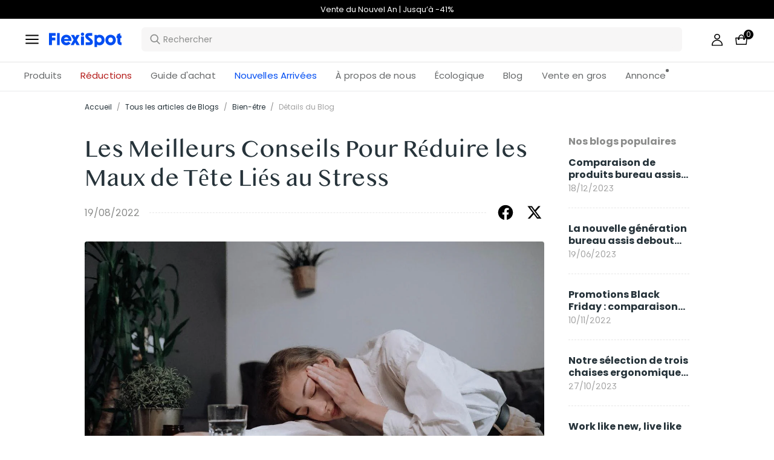

--- FILE ---
content_type: text/html; charset=utf-8
request_url: https://www.flexispot.fr/blog/les-meilleurs-conseils-pour-reduire-les-maux-de-tete-lies-au-stress-sante-maladie
body_size: 34921
content:
<!doctype html><html lang="fr-FR"><head><meta charset="UTF-8"><meta http-equiv="X-UA-Compatible" content="ie=edge"><meta name="viewport" content="width=device-width,initial-scale=1,minimum-scale=1,maximum-scale=1,user-scalable=no"><meta name="format-detection" content="telephone=no"><script src="https://accounts.google.com/gsi/client" async></script><meta name="google-site-verification" content="bPsCotfBZf_REM8LpsGKyc-3EpMVxOQWrwFQ3eGOWW8"/><meta name="" content="text/html; charset=utf-8"><link rel="preconnect" href="https://staticw2.yotpo.com"/><link rel="dns-prefetch" href="https://staticw2.yotpo.com"/><link href="/assets/images/favicon.ico" type="image/x-icon" rel="shortcut icon"/><title>Les Meilleurs Conseils Pour Réduire les Maux de Tête Liés au Stress | FlexiSpot</title> <meta name="description" content=" Les Meilleurs Conseils Pour Réduire les Maux de Tête Liés au Stress"> <meta name="keywords" content=" Les Meilleurs Conseils Pour Réduire les Maux de Tête Liés au Stress"><meta name="robots" content="INDEX,FOLLOW"><meta data-hid="og:title" property="og:title" content="Les Meilleurs Conseils Pour Réduire les Maux de Tête Liés au Stress | FlexiSpot"><meta data-hid="og:description" property="og:description" content=" Les Meilleurs Conseils Pour Réduire les Maux de Tête Liés au Stress"><meta property="og:type" content="website"><meta property="og:url" content=" www.flexispot.fr&#x2F;blog&#x2F;les-meilleurs-conseils-pour-reduire-les-maux-de-tete-lies-au-stress-sante-maladie"><meta property="og:site_name" content="Flexispot"> <meta property="og:image" content=" https:https:&#x2F;&#x2F;cnmegk4mhxmt.compat.objectstorage.eu-frankfurt-1.oraclecloud.com&#x2F;prod-eu-s3&#x2F;trantor&#x2F;attachments&#x2F;FR&#x2F;old&#x2F;media&#x2F;magefan_blog&#x2F;2bbb_1.jpg">    <link data-chunk="app" rel="stylesheet" href="/assets/styles/antd-7cbfd8c381b14ea79e7e.css">
<link data-chunk="app" rel="stylesheet" href="/assets/styles/app-43dd7041-fd927f19c63c1087537d.css">
<link data-chunk="app" rel="stylesheet" href="/assets/styles/app-d91a9049-e1495d9f4f9ec04048a5.css">
<link data-chunk="pages-blog-detail" rel="stylesheet" href="/assets/styles/common-components-923ca36f6e1ab541ad88.css"><script custom-element="amp-consent" src="https://cdn.ampproject.org/v0/amp-consent-0.1.js"></script><script>if(!"gdprAppliesGlobally" in window){window.gdprAppliesGlobally=true}if(!("cmp_id" in window)||window.cmp_id<1){window.cmp_id=0}if(!("cmp_cdid" in window)){window.cmp_cdid='ab21beb8444d'}if(!("cmp_params" in window)){window.cmp_params=""}if(!("cmp_host" in window)){window.cmp_host="d.delivery.consentmanager.net"}if(!("cmp_cdn" in window)){window.cmp_cdn="cdn.consentmanager.net"}if(!("cmp_proto" in window)){window.cmp_proto="https:"}if(!("cmp_codesrc" in window)){window.cmp_codesrc="1"}window.cmp_getsupportedLangs=function(){var b=["DE","EN","FR","IT","NO","DA","FI","ES","PT","RO","BG","ET","EL","GA","HR","LV","LT","MT","NL","PL","SV","SK","SL","CS","HU","RU","SR","ZH","TR","UK","AR","BS"];if("cmp_customlanguages" in window){for(var a=0;a<window.cmp_customlanguages.length;a++){b.push(window.cmp_customlanguages[a].l.toUpperCase())}}return b};window.cmp_getRTLLangs=function(){var a=["AR"];if("cmp_customlanguages" in window){for(var b=0;b<window.cmp_customlanguages.length;b++){if("r" in window.cmp_customlanguages[b]&&window.cmp_customlanguages[b].r){a.push(window.cmp_customlanguages[b].l)}}}return a};window.cmp_getlang=function(j){if(typeof(j)!="boolean"){j=true}if(j&&typeof(cmp_getlang.usedlang)=="string"&&cmp_getlang.usedlang!==""){return cmp_getlang.usedlang}var g=window.cmp_getsupportedLangs();var c=[];var f=location.hash;var e=location.search;var a="languages" in navigator?navigator.languages:[];if(f.indexOf("cmplang=")!=-1){c.push(f.substr(f.indexOf("cmplang=")+8,2).toUpperCase())}else{if(e.indexOf("cmplang=")!=-1){c.push(e.substr(e.indexOf("cmplang=")+8,2).toUpperCase())}else{if("cmp_setlang" in window&&window.cmp_setlang!=""){c.push(window.cmp_setlang.toUpperCase())}else{if(a.length>0){for(var d=0;d<a.length;d++){c.push(a[d])}}}}}if("language" in navigator){c.push(navigator.language)}if("userLanguage" in navigator){c.push(navigator.userLanguage)}var h="";for(var d=0;d<c.length;d++){var b=c[d].toUpperCase();if(g.indexOf(b)!=-1){h=b;break}if(b.indexOf("-")!=-1){b=b.substr(0,2)}if(g.indexOf(b)!=-1){h=b;break}}if(h==""&&typeof(cmp_getlang.defaultlang)=="string"&&cmp_getlang.defaultlang!==""){return cmp_getlang.defaultlang}else{if(h==""){h="EN"}}h=h.toUpperCase();return h};(function(){var u=document;var v=u.getElementsByTagName;var h=window;var o="";var b="_en";if("cmp_getlang" in h){o=h.cmp_getlang().toLowerCase();if("cmp_customlanguages" in h){for(var q=0;q<h.cmp_customlanguages.length;q++){if(h.cmp_customlanguages[q].l.toUpperCase()==o.toUpperCase()){o="en";break}}}b="_"+o}function x(i,e){var w="";i+="=";var s=i.length;var d=location;if(d.hash.indexOf(i)!=-1){w=d.hash.substr(d.hash.indexOf(i)+s,9999)}else{if(d.search.indexOf(i)!=-1){w=d.search.substr(d.search.indexOf(i)+s,9999)}else{return e}}if(w.indexOf("&")!=-1){w=w.substr(0,w.indexOf("&"))}return w}var k=("cmp_proto" in h)?h.cmp_proto:"https:";if(k!="http:"&&k!="https:"){k="https:"}var g=("cmp_ref" in h)?h.cmp_ref:location.href;var j=u.createElement("script");j.setAttribute("data-cmp-ab","1");var c=x("cmpdesign","cmp_design" in h?h.cmp_design:"");var f=x("cmpregulationkey","cmp_regulationkey" in h?h.cmp_regulationkey:"");var r=x("cmpgppkey","cmp_gppkey" in h?h.cmp_gppkey:"");var n=x("cmpatt","cmp_att" in h?h.cmp_att:"");j.src=k+"//"+h.cmp_host+"/delivery/cmp.php?"+("cmp_id" in h&&h.cmp_id>0?"id="+h.cmp_id:"")+("cmp_cdid" in h?"&cdid="+h.cmp_cdid:"")+"&h="+encodeURIComponent(g)+(c!=""?"&cmpdesign="+encodeURIComponent(c):"")+(f!=""?"&cmpregulationkey="+encodeURIComponent(f):"")+(r!=""?"&cmpgppkey="+encodeURIComponent(r):"")+(n!=""?"&cmpatt="+encodeURIComponent(n):"")+("cmp_params" in h?"&"+h.cmp_params:"")+(u.cookie.length>0?"&__cmpfcc=1":"")+"&l="+o.toLowerCase()+"&o="+(new Date()).getTime();j.type="text/javascript";j.async=true;if(u.currentScript&&u.currentScript.parentElement){u.currentScript.parentElement.appendChild(j)}else{if(u.body){u.body.appendChild(j)}else{var t=v("body");if(t.length==0){t=v("div")}if(t.length==0){t=v("span")}if(t.length==0){t=v("ins")}if(t.length==0){t=v("script")}if(t.length==0){t=v("head")}if(t.length>0){t[0].appendChild(j)}}}var m="js";var p=x("cmpdebugunminimized","cmpdebugunminimized" in h?h.cmpdebugunminimized:0)>0?"":".min";var a=x("cmpdebugcoverage","cmp_debugcoverage" in h?h.cmp_debugcoverage:"");if(a=="1"){m="instrumented";p=""}var j=u.createElement("script");j.src=k+"//"+h.cmp_cdn+"/delivery/"+m+"/cmp"+b+p+".js";j.type="text/javascript";j.setAttribute("data-cmp-ab","1");j.async=true;if(u.currentScript&&u.currentScript.parentElement){u.currentScript.parentElement.appendChild(j)}else{if(u.body){u.body.appendChild(j)}else{var t=v("body");if(t.length==0){t=v("div")}if(t.length==0){t=v("span")}if(t.length==0){t=v("ins")}if(t.length==0){t=v("script")}if(t.length==0){t=v("head")}if(t.length>0){t[0].appendChild(j)}}}})();window.cmp_addFrame=function(b){if(!window.frames[b]){if(document.body){var a=document.createElement("iframe");a.style.cssText="display:none";if("cmp_cdn" in window&&"cmp_ultrablocking" in window&&window.cmp_ultrablocking>0){a.src="//"+window.cmp_cdn+"/delivery/empty.html"}a.name=b;a.setAttribute("title","Intentionally hidden, please ignore");a.setAttribute("role","none");a.setAttribute("tabindex","-1");document.body.appendChild(a)}else{window.setTimeout(window.cmp_addFrame,10,b)}}};window.cmp_rc=function(h){var b=document.cookie;var f="";var d=0;while(b!=""&&d<100){d++;while(b.substr(0,1)==" "){b=b.substr(1,b.length)}var g=b.substring(0,b.indexOf("="));if(b.indexOf(";")!=-1){var c=b.substring(b.indexOf("=")+1,b.indexOf(";"))}else{var c=b.substr(b.indexOf("=")+1,b.length)}if(h==g){f=c}var e=b.indexOf(";")+1;if(e==0){e=b.length}b=b.substring(e,b.length)}return(f)};window.cmp_stub=function(){var a=arguments;__cmp.a=__cmp.a||[];if(!a.length){return __cmp.a}else{if(a[0]==="ping"){if(a[1]===2){a[2]({gdprApplies:gdprAppliesGlobally,cmpLoaded:false,cmpStatus:"stub",displayStatus:"hidden",apiVersion:"2.2",cmpId:31},true)}else{a[2](false,true)}}else{if(a[0]==="getUSPData"){a[2]({version:1,uspString:window.cmp_rc("")},true)}else{if(a[0]==="getTCData"){__cmp.a.push([].slice.apply(a))}else{if(a[0]==="addEventListener"||a[0]==="removeEventListener"){__cmp.a.push([].slice.apply(a))}else{if(a.length==4&&a[3]===false){a[2]({},false)}else{__cmp.a.push([].slice.apply(a))}}}}}}};window.cmp_gpp_ping=function(){return{gppVersion:"1.0",cmpStatus:"stub",cmpDisplayStatus:"hidden",supportedAPIs:["tcfca","usnat","usca","usva","usco","usut","usct"],cmpId:31}};window.cmp_gppstub=function(){var a=arguments;__gpp.q=__gpp.q||[];if(!a.length){return __gpp.q}var g=a[0];var f=a.length>1?a[1]:null;var e=a.length>2?a[2]:null;if(g==="ping"){return window.cmp_gpp_ping()}else{if(g==="addEventListener"){__gpp.e=__gpp.e||[];if(!("lastId" in __gpp)){__gpp.lastId=0}__gpp.lastId++;var c=__gpp.lastId;__gpp.e.push({id:c,callback:f});return{eventName:"listenerRegistered",listenerId:c,data:true,pingData:window.cmp_gpp_ping()}}else{if(g==="removeEventListener"){var h=false;__gpp.e=__gpp.e||[];for(var d=0;d<__gpp.e.length;d++){if(__gpp.e[d].id==e){__gpp.e[d].splice(d,1);h=true;break}}return{eventName:"listenerRemoved",listenerId:e,data:h,pingData:window.cmp_gpp_ping()}}else{if(g==="getGPPData"){return{sectionId:3,gppVersion:1,sectionList:[],applicableSections:[0],gppString:"",pingData:window.cmp_gpp_ping()}}else{if(g==="hasSection"||g==="getSection"||g==="getField"){return null}else{__gpp.q.push([].slice.apply(a))}}}}}};window.cmp_msghandler=function(d){var a=typeof d.data==="string";try{var c=a?JSON.parse(d.data):d.data}catch(f){var c=null}if(typeof(c)==="object"&&c!==null&&"__cmpCall" in c){var b=c.__cmpCall;window.__cmp(b.command,b.parameter,function(h,g){var e={__cmpReturn:{returnValue:h,success:g,callId:b.callId}};d.source.postMessage(a?JSON.stringify(e):e,"*")})}if(typeof(c)==="object"&&c!==null&&"__uspapiCall" in c){var b=c.__uspapiCall;window.__uspapi(b.command,b.version,function(h,g){var e={__uspapiReturn:{returnValue:h,success:g,callId:b.callId}};d.source.postMessage(a?JSON.stringify(e):e,"*")})}if(typeof(c)==="object"&&c!==null&&"__tcfapiCall" in c){var b=c.__tcfapiCall;window.__tcfapi(b.command,b.version,function(h,g){var e={__tcfapiReturn:{returnValue:h,success:g,callId:b.callId}};d.source.postMessage(a?JSON.stringify(e):e,"*")},b.parameter)}if(typeof(c)==="object"&&c!==null&&"__gppCall" in c){var b=c.__gppCall;window.__gpp(b.command,function(h,g){var e={__gppReturn:{returnValue:h,success:g,callId:b.callId}};d.source.postMessage(a?JSON.stringify(e):e,"*")},"parameter" in b?b.parameter:null,"version" in b?b.version:1)}};window.cmp_setStub=function(a){if(!(a in window)||(typeof(window[a])!=="function"&&typeof(window[a])!=="object"&&(typeof(window[a])==="undefined"||window[a]!==null))){window[a]=window.cmp_stub;window[a].msgHandler=window.cmp_msghandler;window.addEventListener("message",window.cmp_msghandler,false)}};window.cmp_setGppStub=function(a){if(!(a in window)||(typeof(window[a])!=="function"&&typeof(window[a])!=="object"&&(typeof(window[a])==="undefined"||window[a]!==null))){window[a]=window.cmp_gppstub;window[a].msgHandler=window.cmp_msghandler;window.addEventListener("message",window.cmp_msghandler,false)}};window.cmp_addFrame("__cmpLocator");if(!("cmp_disableusp" in window)||!window.cmp_disableusp){window.cmp_addFrame("__uspapiLocator")}if(!("cmp_disabletcf" in window)||!window.cmp_disabletcf){window.cmp_addFrame("__tcfapiLocator")}if(!("cmp_disablegpp" in window)||!window.cmp_disablegpp){window.cmp_addFrame("__gppLocator")}window.cmp_setStub("__cmp");if(!("cmp_disabletcf" in window)||!window.cmp_disabletcf){window.cmp_setStub("__tcfapi")}if(!("cmp_disableusp" in window)||!window.cmp_disableusp){window.cmp_setStub("__uspapi")}if(!("cmp_disablegpp" in window)||!window.cmp_disablegpp){window.cmp_setGppStub("__gpp")};</script><script src="https://cdn1.stamped.io/files/widget.min.js"></script><script>//<![CDATA[
      StampedFn.init({ apiKey: "eebbd78b-4789-47f1-9877-8bca7a7b0f12", sId: "296032" });
      // ]]></script><script async charset="utf-8" src="https://widgets.rr.skeepers.io/product/3ac720e9-1360-0c94-59de-39864b461c05/c5677766-c2ce-42b7-b9b4-c187a516bfc4.js"></script>
                              <script>!function(e){var n="https://s.go-mpulse.net/boomerang/";if("False"=="True")e.BOOMR_config=e.BOOMR_config||{},e.BOOMR_config.PageParams=e.BOOMR_config.PageParams||{},e.BOOMR_config.PageParams.pci=!0,n="https://s2.go-mpulse.net/boomerang/";if(window.BOOMR_API_key="W9WJ6-9TWPH-CVHVU-REYGR-9CEBY",function(){function e(){if(!o){var e=document.createElement("script");e.id="boomr-scr-as",e.src=window.BOOMR.url,e.async=!0,i.parentNode.appendChild(e),o=!0}}function t(e){o=!0;var n,t,a,r,d=document,O=window;if(window.BOOMR.snippetMethod=e?"if":"i",t=function(e,n){var t=d.createElement("script");t.id=n||"boomr-if-as",t.src=window.BOOMR.url,BOOMR_lstart=(new Date).getTime(),e=e||d.body,e.appendChild(t)},!window.addEventListener&&window.attachEvent&&navigator.userAgent.match(/MSIE [67]\./))return window.BOOMR.snippetMethod="s",void t(i.parentNode,"boomr-async");a=document.createElement("IFRAME"),a.src="about:blank",a.title="",a.role="presentation",a.loading="eager",r=(a.frameElement||a).style,r.width=0,r.height=0,r.border=0,r.display="none",i.parentNode.appendChild(a);try{O=a.contentWindow,d=O.document.open()}catch(_){n=document.domain,a.src="javascript:var d=document.open();d.domain='"+n+"';void(0);",O=a.contentWindow,d=O.document.open()}if(n)d._boomrl=function(){this.domain=n,t()},d.write("<bo"+"dy onload='document._boomrl();'>");else if(O._boomrl=function(){t()},O.addEventListener)O.addEventListener("load",O._boomrl,!1);else if(O.attachEvent)O.attachEvent("onload",O._boomrl);d.close()}function a(e){window.BOOMR_onload=e&&e.timeStamp||(new Date).getTime()}if(!window.BOOMR||!window.BOOMR.version&&!window.BOOMR.snippetExecuted){window.BOOMR=window.BOOMR||{},window.BOOMR.snippetStart=(new Date).getTime(),window.BOOMR.snippetExecuted=!0,window.BOOMR.snippetVersion=12,window.BOOMR.url=n+"W9WJ6-9TWPH-CVHVU-REYGR-9CEBY";var i=document.currentScript||document.getElementsByTagName("script")[0],o=!1,r=document.createElement("link");if(r.relList&&"function"==typeof r.relList.supports&&r.relList.supports("preload")&&"as"in r)window.BOOMR.snippetMethod="p",r.href=window.BOOMR.url,r.rel="preload",r.as="script",r.addEventListener("load",e),r.addEventListener("error",function(){t(!0)}),setTimeout(function(){if(!o)t(!0)},3e3),BOOMR_lstart=(new Date).getTime(),i.parentNode.appendChild(r);else t(!1);if(window.addEventListener)window.addEventListener("load",a,!1);else if(window.attachEvent)window.attachEvent("onload",a)}}(),"".length>0)if(e&&"performance"in e&&e.performance&&"function"==typeof e.performance.setResourceTimingBufferSize)e.performance.setResourceTimingBufferSize();!function(){if(BOOMR=e.BOOMR||{},BOOMR.plugins=BOOMR.plugins||{},!BOOMR.plugins.AK){var n=""=="true"?1:0,t="",a="aohcw3qccuevc2lv2zqa-f-af00b9227-clientnsv4-s.akamaihd.net",i="false"=="true"?2:1,o={"ak.v":"39","ak.cp":"1529471","ak.ai":parseInt("973713",10),"ak.ol":"0","ak.cr":9,"ak.ipv":4,"ak.proto":"h2","ak.rid":"15192adc","ak.r":51990,"ak.a2":n,"ak.m":"dscb","ak.n":"ff","ak.bpcip":"3.142.43.0","ak.cport":53102,"ak.gh":"2.17.209.145","ak.quicv":"","ak.tlsv":"tls1.3","ak.0rtt":"","ak.0rtt.ed":"","ak.csrc":"-","ak.acc":"","ak.t":"1769330272","ak.ak":"hOBiQwZUYzCg5VSAfCLimQ==OFhI5hIBM1sZwkQZkjlV/6HbegI00dKFprXrnx5H5NUiyB+cyFMt0nbrXm2iV7gwUdQwcEU4oiKphElODBMBKEzImTePC1u6n+kWLjVkO5h8aI/DlgI8gPqELuPu6+yR22b6a0zWzc4MkL0LhpdD7X0d9irxbTzLjMtYFBWZ/0DOvYz1r2rwJXRrYpRyruUaeukmaf4t7k5rKPBsg8+duVCtdH/[base64]","ak.pv":"208","ak.dpoabenc":"","ak.tf":i};if(""!==t)o["ak.ruds"]=t;var r={i:!1,av:function(n){var t="http.initiator";if(n&&(!n[t]||"spa_hard"===n[t]))o["ak.feo"]=void 0!==e.aFeoApplied?1:0,BOOMR.addVar(o)},rv:function(){var e=["ak.bpcip","ak.cport","ak.cr","ak.csrc","ak.gh","ak.ipv","ak.m","ak.n","ak.ol","ak.proto","ak.quicv","ak.tlsv","ak.0rtt","ak.0rtt.ed","ak.r","ak.acc","ak.t","ak.tf"];BOOMR.removeVar(e)}};BOOMR.plugins.AK={akVars:o,akDNSPreFetchDomain:a,init:function(){if(!r.i){var e=BOOMR.subscribe;e("before_beacon",r.av,null,null),e("onbeacon",r.rv,null,null),r.i=!0}return this},is_complete:function(){return!0}}}}()}(window);</script></head><body><div id="root"><div class="eve-pc"><div class="eve-container-part-header eve-container"><div class=" eve-component"></div><div class=" eve-component"><div class="europe-topinfo-bar europe-topinfo-bar-refheight"><div class="europe-topinfo-bar-container  "><div class="top-bar-content "><div class="europe-topinfo-bar-container-left"><span class="span-container  span-container-32"></span></div></div><div class="europe-topinfo-bar-container-right"><div class="europe-topinfo-bar-container-right-item  " btn="[object Object]">Livraison gratuite en FR, BE, LU<div class="europe-topinfo-bar-container-right-item-line"></div></div><div class="europe-topinfo-bar-container-right-item  " btn="[object Object]">Retour sous 30 jours<div class="europe-topinfo-bar-container-right-item-line"></div></div><a target="_self" class="europe-topinfo-bar-container-right-item europe-topinfo-bar-container-right-item-active " href="/membre">FlexiSpot Club</a></div></div></div></div><div class=" eve-component"><div class="common-header-new-ceiling-nav"><div class="header-navigation-ceiling-nav"><div class="header-navigation-ceiling-nav-header"><div class="header-navigation-ceiling-nav-contanier"><span role="img" tabindex="-1" class="anticon"><svg width="1em" height="1em" fill="currentColor" aria-hidden="true" focusable="false" class=""><use xlink:href="#icon-align-both"></use></svg></span><div class="header-navigation-ceiling-nav-logo"><a href="/"><div class="comp-common-image   square"></div></a></div><ul class="header-navigation-ceiling-nav-operate"><div class="header-navigation-ceiling-nav-operate-search"><div class="search-bar-con lang-fr-FR"><div class="undefined search-input-con simple"><div class="ant-select ant-select-auto-complete ant-select-single ant-select-customize-input ant-select-show-search"><div class="ant-select-selector"><span class="ant-select-selection-search"><span class="ant-input-affix-wrapper ant-select-selection-search-input"><span class="ant-input-prefix"><span role="img" tabindex="-1" class="anticon"><svg width="1em" height="1em" fill="currentColor" aria-hidden="true" focusable="false" class=""><use xlink:href="#icon-search"></use></svg></span></span><input type="search" autoComplete="off" placeholder="Rechercher" enterkeyhint="go" class="ant-input" role="combobox" aria-haspopup="listbox" aria-owns="undefined_list" aria-autocomplete="list" aria-controls="undefined_list" aria-activedescendant="undefined_list_0" value=""/></span></span><span class="ant-select-selection-placeholder"></span></div></div></div></div></div><div class="header-navigation-ceiling-nav-operate-user"><a href="/buyer/index"><div class="header-navigation-ceiling-nav-operate-user-image"></div></a></div><a class="ceiling-nav-operate-shopping" href="/cart"><div class="ceiling-nav-operate-shopping-image"></div><span class="ceiling-nav-operate-shopping-count "></span></a></ul></div><div class="header-navigation-menu-wrap"><div class="header-navigation-ceiling-nav-contanier"><ul class="header-navigation-ceiling-nav-menu-wrap"><li class="header-navigation-ceiling-nav-menu-item"><div class="header-navigation-ceiling-nav-menu-item-title ">Produits</div></li><li class="header-navigation-ceiling-nav-menu-item"><a target="_self" style="color:#B41B19;--color:#B41B19" class="header-navigation-ceiling-nav-menu-item-title  " href="/reductions">Réductions</a></li><li class="header-navigation-ceiling-nav-menu-item"><div class="header-navigation-ceiling-nav-menu-item-title  " style="color:;--color:">Guide d&#x27;achat</div></li><li class="header-navigation-ceiling-nav-menu-item"><a target="_self" style="color:#004df2;--color:#004df2" class="header-navigation-ceiling-nav-menu-item-title  " href="/nouvelles-arrivees">Nouvelles Arrivées</a></li><li class="header-navigation-ceiling-nav-menu-item"><a target="_self" style="color:;--color:" class="header-navigation-ceiling-nav-menu-item-title  " href="/voici-flexispot">À propos de nous</a></li><li class="header-navigation-ceiling-nav-menu-item"><a target="_self" style="color:/developpement-durable;--color:/developpement-durable" class="header-navigation-ceiling-nav-menu-item-title  " href="/">Écologique</a></li><li class="header-navigation-ceiling-nav-menu-item"><a target="_self" class="header-navigation-ceiling-nav-menu-item-title  " href="/blog">Blog</a></li><li class="header-navigation-ceiling-nav-menu-item"><a target="_self" class="header-navigation-ceiling-nav-menu-item-title  " href="/ventengros">Vente en gros</a></li><li class="header-navigation-ceiling-nav-menu-item"><a target="_self" class="header-navigation-ceiling-nav-menu-item-title  header-navigation-ceiling-nav-menu-item-with-icon" href="/annonce">Annonce</a></li></ul></div></div></div></div><div class="m-header-new-ceiling-navigation"><div class="m-header-new-ceiling-navigation-header"><div class="m-header-new-ceiling-navigation-left"><span role="img" tabindex="-1" class="anticon"><svg width="1em" height="1em" fill="currentColor" aria-hidden="true" focusable="false" class=""><use xlink:href="#icon-align-both"></use></svg></span><div class="m-header-new-ceiling-navigation-left-logo"><a href="/"><div class="comp-common-image   square"></div></a></div><div class="m-header-new-ceiling-navigation-right"><div class="m-header-new-ceiling-navigation-right-search"><span role="img" tabindex="-1" class="anticon"><svg width="1em" height="1em" fill="currentColor" aria-hidden="true" focusable="false" class=""><use xlink:href="#icon-search"></use></svg></span></div><a class="ceiling-nav-operate-shopping" href="/cart"><div class="ceiling-nav-operate-shopping-image"></div><span class="ceiling-nav-operate-shopping-count "></span></a></div></div></div></div></div></div><div class=" eve-component"></div></div></div><div class="blog-detail-container-New"><div class="blog-detail-container-New-conent"><div class="blog-detail-container-breadcrumb"><div class="ant-breadcrumb blog-breadcrumb"><span><a class="ant-breadcrumb-link" href="/">Accueil</a><span class="ant-breadcrumb-separator">/</span></span><span><a class="ant-breadcrumb-link" href="/blog/category">Tous les articles de Blogs</a><span class="ant-breadcrumb-separator">/</span></span><span><a class="ant-breadcrumb-link" href="/blog/category/Bien-etre">Bien-être</a><span class="ant-breadcrumb-separator">/</span></span><span><span class="ant-breadcrumb-link">Détails du Blog</span><span class="ant-breadcrumb-separator">/</span></span></div></div><div class="blog-detail-container"><div class="blog-detail-container-left"><div class="blog-detail-header"><div class="blog-detail-title-wrap"><h1 class="detail-title">Les Meilleurs Conseils Pour Réduire les Maux de Tête Liés au Stress</h1></div><div class="last-line"><div class="last-line-left"><span class="date">19/08/2022</span></div><div class="last-line-divider"></div><div class="share-icon-group"><div class="blog-facebook"></div><div class="blog-twitter"></div></div></div></div><div class="comp-common-image blog-detail-header-image  square"></div><div class="blog-detail-body"><div class="content"><p dir="ltr" style="text-align: justify;"><strong><span style="font-family: arial, helvetica, sans-serif; font-size: medium;">Le Coût du Stress</span></strong></p>
<p style="text-align: justify;"><span style="font-family: arial, helvetica, sans-serif; font-size: medium;"></span></p>
<p dir="ltr" style="text-align: justify;"><span style="font-family: arial, helvetica, sans-serif; font-size: medium;">Les maux de tête liés au stress peuvent être chroniques, débilitants et incroyablement courants pour ceux qui ont l'habitude de travailler dur, d'équilibrer les délais avec les réunions Zoom. Beaucoup d'entre nous les ont acceptés comme faisant partie de la vie quotidienne - mais nous n'avons pas à nous engager sur des analgésiques quotidiens et un tempérament court pour la vie.</span></p>
<p style="text-align: justify;"><span style="font-family: arial, helvetica, sans-serif; font-size: medium;"></span></p>
<p dir="ltr" style="text-align: justify;"><span style="font-family: arial, helvetica, sans-serif; font-size: medium;">Bien qu'il ne soit pas toujours facile de gérer notre charge de travail et ses contributions à notre niveau de stress, il existe d'autres mesures de style de vie que nous pouvons prendre pour réduire la force et la fréquence des maux de tête de stress.</span></p>
<p style="text-align: justify;"><span style="font-family: arial, helvetica, sans-serif; font-size: medium;"></span></p>
<p dir="ltr" style="text-align: justify;"><span style="font-family: arial, helvetica, sans-serif; font-size: medium;">Nos meilleurs conseils ci-dessous peuvent rendre votre journée de travail plus productive et vos temps d'arrêt plus agréables. Nous allons jeter un coup d'oeil.</span></p>
<p style="text-align: justify;"><span style="font-family: arial, helvetica, sans-serif; font-size: medium;"></span></p>
<p dir="ltr" style="text-align: justify;"><span style="font-family: arial, helvetica, sans-serif; font-size: medium;"><img src="https://lh3.googleusercontent.com/T_8bROVZbPUJpvpbe5oQyD1zOEE4S8eUBLonfkDw1l-VhvSoi9Ljn-qJUk96b3GqRvDFDh0dy_tu4xuyWAxP8nMiK6j6S-yPveDcPfJJKjPESh6XaNfLeJ9Z2El1O8VX0B1DbavIMI7iRgf24CtqU1I" width="602" height="401" /></span></p>
<p style="text-align: justify;"><span style="font-family: arial, helvetica, sans-serif; font-size: medium;"></span></p>
<p dir="ltr" style="text-align: justify;"><strong><span style="font-family: arial, helvetica, sans-serif; font-size: medium;">Conseils Pour Réduire les Maux de Tête Liés au Stress</span></strong></p>
<p style="text-align: justify;"><span style="font-family: arial, helvetica, sans-serif; font-size: medium;"></span></p>
<p dir="ltr" style="text-align: justify;"><strong><span style="font-family: arial, helvetica, sans-serif; font-size: medium;">Restez Actif</span></strong></p>
<p style="text-align: justify;"><span style="font-family: arial, helvetica, sans-serif; font-size: medium;"></span></p>
<p dir="ltr" style="text-align: justify;"><span style="font-family: arial, helvetica, sans-serif; font-size: medium;">Il est trop facile de mener une vie de plus en plus sédentaire de nos jours, mais cela pourrait exacerber votre niveau de stress. Prendre le temps de rester actif peut non seulement faire une énorme différence pour votre santé et votre niveau d'énergie, mais aussi pour la fréquence de vos maux de tête.</span></p>
<p style="text-align: justify;"><span style="font-family: arial, helvetica, sans-serif; font-size: medium;"></span></p>
<p dir="ltr" style="text-align: justify;"><span style="font-family: arial, helvetica, sans-serif; font-size: medium;">Une activité physique régulière peut faire du bien à votre corps. En plus de minimiser votre risque de plusieurs maladies cardiovasculaires chroniques, d'améliorer la qualité de votre sommeil et d'améliorer votre humeur, un exercice régulier réduit activement les niveaux de stress dans le corps.</span></p>
<p style="text-align: justify;"><span style="font-family: arial, helvetica, sans-serif; font-size: medium;"></span></p>
<p dir="ltr" style="text-align: justify;"><span style="font-family: arial, helvetica, sans-serif; font-size: medium;">Quel que soit le type d'activité que vous pouvez ajouter à votre semaine de travail, le fait de bouger réduira le stress et stimulera les endorphines, les produits chimiques «de bien-être» de votre corps. Ces produits chimiques agissent pour optimiser tous les processus dans le corps et vous garder dans la meilleure santé possible. Aussi peu que 20 à 40 minutes d'exercice, trois fois par semaine, pourraient suffire pour que vous commenciez à remarquer une différence. Alors, bougeons !</span></p>
<p style="text-align: justify;"><span style="font-family: arial, helvetica, sans-serif; font-size: medium;"></span></p>
<p dir="ltr" style="text-align: justify;"><strong><span style="font-family: arial, helvetica, sans-serif; font-size: medium;">Dormez Mieux</span></strong></p>
<p style="text-align: justify;"><span style="font-family: arial, helvetica, sans-serif; font-size: medium;"></span></p>
<p dir="ltr" style="text-align: justify;"><span style="font-family: arial, helvetica, sans-serif; font-size: medium;">Un mauvais sommeil est connu pour <a title="https://www.webmd.com/migraines-headaches/rm-quiz-migraine-myths" href="https://www.webmd.com/migraines-headaches/rm-quiz-migraine-myths" target="_blank">augmenter la réponse au stress du corps</a>, ce qui entraînera inévitablement des niveaux de stress plus élevés, une patience plus courte et des céphalées de tension plus fréquentes ou plus fortes. Avec de longues journées de travail et de nombreuses tâches sur la plupart de nos listes de tâches quotidiennes, améliorer la qualité du sommeil peut sembler impossible - mais quelques changements simples pourraient conduire à une amélioration immédiate du sommeil, ce qui peut conduire à une meilleure qualité de vie globale ; y compris moins de céphalées de tension.</span></p>
<p style="text-align: justify;"><span style="font-family: arial, helvetica, sans-serif; font-size: medium;"></span></p>
<p dir="ltr" style="text-align: justify;"><span style="font-family: arial, helvetica, sans-serif; font-size: medium;">Se donner un peu de temps pour se détendre avant de se coucher sans écrans numériques et respecter un horaire de sommeil plus régulier pourrait être une première étape importante pour améliorer la qualité de votre sommeil à long terme. Chaque fois que vous avez besoin de commencer votre journée le matin, vous laisser le temps de dormir environ sept à huit heures par nuit sera optimal pour vous donner les meilleures chances de repos de qualité. Peu importe le nombre d'étapes que vous êtes capable de mettre en œuvre, même une petite amélioration de la qualité de votre sommeil pourrait réduire considérablement vos céphalées de tension.</span></p>
<p style="text-align: justify;"><span style="font-family: arial, helvetica, sans-serif; font-size: medium;"></span></p>
<p dir="ltr" style="text-align: justify;"><strong><span style="font-family: arial, helvetica, sans-serif; font-size: medium;">Nourrissez Votre Corps</span></strong></p>
<p style="text-align: justify;"><span style="font-family: arial, helvetica, sans-serif; font-size: medium;"></span></p>
<p dir="ltr" style="text-align: justify;"><span style="font-family: arial, helvetica, sans-serif; font-size: medium;"><img src="https://lh6.googleusercontent.com/OdpyIUWUaByFUcrx1Li4xzVEJg8JkLCc0wVgIS4Nbf1kbBBUNIJ2vA-Z235A7i5wv0W9PCYA-C2HmQKqQOG6KH2v4Q5gSYr-czqEWDJHk_gv-tQr6ROKgJFaFXR3USWY7yUfqNk9HGawUkqR4vct42s" width="602" height="451" /></span></p>
<p style="text-align: justify;"><span style="font-family: arial, helvetica, sans-serif; font-size: medium;"></span></p>
<p dir="ltr" style="text-align: justify;"><span style="font-family: arial, helvetica, sans-serif; font-size: medium;">Une alimentation saine et équilibrée peut garantir que votre esprit et votre corps sont nourris avec un mélange complet de minéraux, de vitamines et de macro et micronutriments. Avec une alimentation diversifiée, votre corps sera en mesure de mieux gérer les facteurs de stress et de réagir plus rapidement aux symptômes physiques de stress et de maladie dans le corps. Garder votre cuisine bien approvisionnée pour manger rapidement et facilement est l'un des moyens de défense les plus simples contre les maux de tête liés au stress.</span></p>
<p style="text-align: justify;"><span style="font-family: arial, helvetica, sans-serif; font-size: medium;"></span></p>
<p dir="ltr" style="text-align: justify;"><span style="font-family: arial, helvetica, sans-serif; font-size: medium;">Les aliments anti-inflammatoires en particulier, tels que les poissons gras, les grains entiers et les légumes-feuilles foncés, devraient être une priorité sur votre liste de courses. Rester hydraté tout au long de la journée tout en minimisant la caféine peut également aider à réduire l'intensité et la fréquence des maux de tête.</span></p>
<p style="text-align: justify;"><span style="font-family: arial, helvetica, sans-serif; font-size: medium;"></span></p>
<p dir="ltr" style="text-align: justify;"><strong><span style="font-family: arial, helvetica, sans-serif; font-size: medium;">Maintenir une Bonne Posture</span></strong></p>
<p style="text-align: justify;"><span style="font-family: arial, helvetica, sans-serif; font-size: medium;"></span></p>
<p dir="ltr" style="text-align: justify;"><span style="font-family: arial, helvetica, sans-serif; font-size: medium;">Souvent, les céphalées de tension peuvent être provoquées par un stress maintenu ailleurs dans le corps. Les tensions au cou et au dos, en particulier, peuvent entraîner des tensions dans la tête qui, avec le temps, peuvent entraîner des maux de tête intenses.</span></p>
<p style="text-align: justify;"><span style="font-family: arial, helvetica, sans-serif; font-size: medium;"></span></p>
<p dir="ltr" style="text-align: justify;"><span style="font-family: arial, helvetica, sans-serif; font-size: medium;">Une position de marche droite et une position assise sans entrave sont essentielles pour maintenir une posture forte et saine. Des exercices d'étirement doux pour contrer les voûtes ou les hanches, et travailler à ne pas arrondir vos épaules lorsque vous travaillez à un bureau peuvent également aider. En ce qui concerne votre espace de travail, assurez-vous que l'écran de votre ordinateur ou de votre ordinateur portable se trouve au niveau des yeux pour éviter de vous tordre le cou, et envisagez d'investir dans des <a title="https://www.flexispot.fr/chaise-ergonomique.html" href="https://www.flexispot.fr/chaise-ergonomique.html" target="_blank">meubles ergonomiques spécialisés</a> pour vous soutenir tout au long de la journée.</span></p>
<p style="text-align: justify;"><span style="font-family: arial, helvetica, sans-serif; font-size: medium;"></span></p>
<p dir="ltr" style="text-align: justify;"><strong><span style="font-family: arial, helvetica, sans-serif; font-size: medium;">Pratiquez des Techniques de Relaxation</span></strong></p>
<p style="text-align: justify;"><span style="font-family: arial, helvetica, sans-serif; font-size: medium;"></span></p>
<p dir="ltr" style="text-align: justify;"><span style="font-family: arial, helvetica, sans-serif; font-size: medium;">Vous ne pourrez peut-être pas réduire votre charge de stress, mais vous pouvez gérer la façon dont vous réagissez au stress. L'utilisation de méthodes de relaxation peut vous aider à gérer le stress et vous permettre de le libérer de votre corps au lieu de l'intérioriser, ce qui peut entraîner des céphalées de tension.</span></p>
<p style="text-align: justify;"><span style="font-family: arial, helvetica, sans-serif; font-size: medium;"></span></p>
<p dir="ltr" style="text-align: justify;"><span style="font-family: arial, helvetica, sans-serif; font-size: medium;">La méditation, l'exercice, la respiration profonde ou le déchargement avec un ami ou un collègue peuvent tous être des outils brillants pour traiter et évacuer le stress. Prenez le temps d'expérimenter chacune de ces techniques pour voir ce qui fonctionne pour vous et ce qui peut s'adapter à votre emploi du temps. Prendre l'habitude de pratiquer des techniques de relaxation fiables peut être d'une grande aide pour atténuer les maux de tête causés par le stress.</span></p>
<p style="text-align: justify;"><span style="font-family: arial, helvetica, sans-serif; font-size: medium;"></span></p>
<p dir="ltr" style="text-align: justify;"><strong><span style="font-family: arial, helvetica, sans-serif; font-size: medium;">Faites une Pause</span></strong></p>
<p style="text-align: justify;"><span style="font-family: arial, helvetica, sans-serif; font-size: medium;"></span></p>
<p dir="ltr" style="text-align: justify;"><span style="font-family: arial, helvetica, sans-serif; font-size: medium;">Si la vie devient souvent occupée et trépidante pour vous, vous êtes probablement très habitué à gérer les céphalées de tension. Apprendre à prendre du temps pour soi et à faire de la place pour cela dans son emploi du temps hebdomadaire peut faire une énorme différence dans les symptômes physiques du stress.</span></p>
<p style="text-align: justify;"><span style="font-family: arial, helvetica, sans-serif; font-size: medium;"></span></p>
<p dir="ltr" style="text-align: justify;"><span style="font-family: arial, helvetica, sans-serif; font-size: medium;">Accordez-vous du temps pour sortir des situations stressantes. Même le simple fait de faire une courte promenade, de prendre l'air ou de sortir dans le jardin pendant cinq ou dix minutes peut interrompre les processus de stress dans votre esprit et vous permettre de réinitialiser et de relâcher la tension.</span></p>
<p style="text-align: justify;"><span style="font-family: arial, helvetica, sans-serif; font-size: medium;"></span></p>
<p dir="ltr" style="text-align: justify;"><span style="font-family: arial, helvetica, sans-serif; font-size: medium;">L'action de faire une pause - quoi que cela signifie pour vous - vous permet de déplacer votre conscience vers quelque chose de nouveau, de calmer l'esprit et le corps et d'offrir une nouvelle perspective sur les facteurs de stress. Par exemple, diviser une tâche importante en plus petits morceaux peut aider à créer des pauses pour s'éloigner du travail et faire une pause, sans prendre de retard sur les délais.</span></p>
<p style="text-align: justify;"><span style="font-family: arial, helvetica, sans-serif; font-size: medium;"></span></p>
<p style="text-align: justify;"><span style="font-family: arial, helvetica, sans-serif; font-size: medium;"><br /></span></p></div></div></div><div class="blog-detail-container-right"></div></div></div></div><div class="eve-pc"><div class="eve-container-part-footer eve-container" style="background-color:rgba(253, 252, 245, 0);border-top-width:1px;border-top-color:rgb(38, 51, 58)"><div class=" eve-row"><div class=" eve-container" style="width:100%;border-top-width:0px;border-top-color:rgba(38, 51, 58, 0);border-bottom-width:0px;border-bottom-color:rgba(38, 51, 58, 0);background-color:rgba(255, 255, 255, 0)"><div class=" eve-component"></div><div class=" eve-component"><div style="margin:0px 0px 0px 0px;height:0px;background:transparent"></div></div></div></div><div class=" eve-row" style="text-align-last:left"><div class=" eve-container" style="width:100%;margin-bottom:-100px;background-color:rgba(255,255,255,1)"><div class=" eve-component"><div class="europe-fotter-container"><div class="europe-fotter"><div class="eruope-fotter-main"><div class="europe-fotter-left"><div class="europe-fotter-left-item"><div class="europe-fotter-left-item-title">Entreprise</div><div class="europe-fotter-left-item-content"><div class="europe-fotter-left-item-child cursorpointer color000">Voici FlexiSpot</div><div class="europe-fotter-left-item-child cursorpointer color000">Développement durable</div><div class="europe-fotter-left-item-child cursorpointer color000">Blog</div><div class="europe-fotter-left-item-child cursorpointer color000">Nous contacter</div><div class="europe-fotter-left-item-child ">info@flexispot.fr</div><div class="europe-fotter-left-item-child ">+44 20 3929 3835 UK</div></div></div><div class="europe-fotter-left-item"><div class="europe-fotter-left-item-title">Produits</div><div class="europe-fotter-left-item-content"><div class="europe-fotter-left-item-child cursorpointer color000">Bureau assis debout</div><div class="europe-fotter-left-item-child cursorpointer color000">Chaise</div><div class="europe-fotter-left-item-child cursorpointer color000">Fauteuil &amp;Canapé</div><div class="europe-fotter-left-item-child cursorpointer color000">Rangement &amp; Organisateur</div><div class="europe-fotter-left-item-child cursorpointer color000">Accessoire de bureau</div><div class="europe-fotter-left-item-child cursorpointer color000">Cabine acoustique</div><div class="europe-fotter-left-item-child cursorpointer color000">Lit électrique</div><div class="europe-fotter-left-item-child cursorpointer color000">Sport et Fitness</div></div></div><div class="europe-fotter-left-item"><div class="europe-fotter-left-item-title">Support</div><div class="europe-fotter-left-item-content"><div class="europe-fotter-left-item-child cursorpointer color000">Guide d&#x27;achat</div><div class="europe-fotter-left-item-child cursorpointer color000">Suivi de la commande</div><div class="europe-fotter-left-item-child cursorpointer color000">Garantie</div><div class="europe-fotter-left-item-child cursorpointer color000">Politique de livraison</div><div class="europe-fotter-left-item-child cursorpointer color000">Termes et conditions</div><div class="europe-fotter-left-item-child cursorpointer color000">Politique de retour</div><div class="europe-fotter-left-item-child cursorpointer color000">Politique de confidentialité</div><div class="europe-fotter-left-item-child cursorpointer color000">Klarna</div><div class="europe-fotter-left-item-child cursorpointer color000">Déclaration d’accessibilité</div></div></div><div class="europe-fotter-left-item"><div class="europe-fotter-left-item-title">Programme</div><div class="europe-fotter-left-item-content"><div class="europe-fotter-left-item-child cursorpointer color000">Programme influenceur</div><div class="europe-fotter-left-item-child cursorpointer color000">Programme d&#x27;affiliation</div><div class="europe-fotter-left-item-child cursorpointer color000">Réductions étudiantes - Unidays</div><div class="europe-fotter-left-item-child cursorpointer color000">Créateurs recherchés</div><div class="europe-fotter-left-item-child cursorpointer color000">Remise Travailleur Esssentiel</div><div class="europe-fotter-left-item-child cursorpointer color000">Refferal</div><div class="europe-fotter-left-item-child "></div><div class="europe-fotter-left-item-child "></div></div></div></div><div class="europe-fotter-right"><div class="europe-fotter-right-email"><div class="europe-fotter-right-email-title">Abonnez-vous pour 10 € de réduction</div><div class="europe-fotter-right-email-content"><div class="europe-fotter-right-email-content-left"><input type="text" value="" placeholder="Adresse e-mail" style="flex:1" class="ant-input"/></div><div class="europe-fotter-right-email-content-right"><span class="content-right-p">S&#x27;ABONNER</span></div></div><p class="describe-fotter-error"></p><span class="describe-fotter-protocol "><span>En soumettant ce formulaire, vous vous inscrivez à notre newsletter. Vous pouvez vous désinscrire à tout moment. Pour plus d’informations sur le traitement de vos données, les finalités du consentement, l’utilisation de nos prestataires d’envoi, l’enregistrement de votre inscription et vos droits de retrait, veuillez consulter notre <a href="https://www.flexispot.fr/privacy-policy" target="_blank" rel="noopener" style="color:#000;font-weight:bold;text-decoration:underline;">politique de confidentialité.</a></span></span></div><div class="europe-fotter-right-bulk"><span>Vous êtes un entrepreneur et vous souhaitez moderniser votre bureau, votre magasin ou votre hôtel ? </span><a href="//www.flexispot.fr/ventengros" target="_self" class="europe-fotter-right-bulk-link">Vente en gros<!-- -->&gt;</a></div><div class="europe-fotter-right-country"><span>France</span></div></div></div><div class="europe-fotter-bottom"><div class="europe-fotter-bottom-container"><div class="europe-fotter-bottom-title">Réseaux sociaux</div><div class="europe-fotter-bottom-items"></div></div><div><div class="europe-fotter-bottom-container"><div class="europe-fotter-bottom-title">Paiement</div><div class="europe-fotter-bottom-items"></div></div></div><div><div class="europe-fotter-bottom-container"><div class="europe-fotter-bottom-title">Livraison</div><div class="europe-fotter-bottom-items"></div></div></div></div></div><div class="europe-fotter-info"><div class="europe-fotter-info-container"><div class="europe-fotter-info-container-text">COPYRIGHT © FLEXISPOT 2026</div><div class="europe-fotter-info-container-text">Adresse de l&#x27;entrepôt : Flexispot GmbH, Franz-Greiß-Straße 7, 50735 Koln</div></div></div></div></div></div></div></div></div></div><script id="ssr_data">(function(){window._SSR_PRELOAD_DATA_ = ({"pageData":{"\u002Fblog\u002F:url":{"detail":{"id":297436,"title":"Les Meilleurs Conseils Pour Réduire les Maux de Tête Liés au Stress","content":"\u003Cp dir=\"ltr\" style=\"text-align: justify;\"\u003E\u003Cstrong\u003E\u003Cspan style=\"font-family: arial, helvetica, sans-serif; font-size: medium;\"\u003ELe Coût du Stress\u003C\u002Fspan\u003E\u003C\u002Fstrong\u003E\u003C\u002Fp\u003E\r\n\u003Cp style=\"text-align: justify;\"\u003E\u003Cspan style=\"font-family: arial, helvetica, sans-serif; font-size: medium;\"\u003E\u003C\u002Fspan\u003E\u003C\u002Fp\u003E\r\n\u003Cp dir=\"ltr\" style=\"text-align: justify;\"\u003E\u003Cspan style=\"font-family: arial, helvetica, sans-serif; font-size: medium;\"\u003ELes maux de tête liés au stress peuvent être chroniques, débilitants et incroyablement courants pour ceux qui ont l'habitude de travailler dur, d'équilibrer les délais avec les réunions Zoom. Beaucoup d'entre nous les ont acceptés comme faisant partie de la vie quotidienne - mais nous n'avons pas à nous engager sur des analgésiques quotidiens et un tempérament court pour la vie.\u003C\u002Fspan\u003E\u003C\u002Fp\u003E\r\n\u003Cp style=\"text-align: justify;\"\u003E\u003Cspan style=\"font-family: arial, helvetica, sans-serif; font-size: medium;\"\u003E\u003C\u002Fspan\u003E\u003C\u002Fp\u003E\r\n\u003Cp dir=\"ltr\" style=\"text-align: justify;\"\u003E\u003Cspan style=\"font-family: arial, helvetica, sans-serif; font-size: medium;\"\u003EBien qu'il ne soit pas toujours facile de gérer notre charge de travail et ses contributions à notre niveau de stress, il existe d'autres mesures de style de vie que nous pouvons prendre pour réduire la force et la fréquence des maux de tête de stress.\u003C\u002Fspan\u003E\u003C\u002Fp\u003E\r\n\u003Cp style=\"text-align: justify;\"\u003E\u003Cspan style=\"font-family: arial, helvetica, sans-serif; font-size: medium;\"\u003E\u003C\u002Fspan\u003E\u003C\u002Fp\u003E\r\n\u003Cp dir=\"ltr\" style=\"text-align: justify;\"\u003E\u003Cspan style=\"font-family: arial, helvetica, sans-serif; font-size: medium;\"\u003ENos meilleurs conseils ci-dessous peuvent rendre votre journée de travail plus productive et vos temps d'arrêt plus agréables. Nous allons jeter un coup d'oeil.\u003C\u002Fspan\u003E\u003C\u002Fp\u003E\r\n\u003Cp style=\"text-align: justify;\"\u003E\u003Cspan style=\"font-family: arial, helvetica, sans-serif; font-size: medium;\"\u003E\u003C\u002Fspan\u003E\u003C\u002Fp\u003E\r\n\u003Cp dir=\"ltr\" style=\"text-align: justify;\"\u003E\u003Cspan style=\"font-family: arial, helvetica, sans-serif; font-size: medium;\"\u003E\u003Cimg src=\"https:\u002F\u002Flh3.googleusercontent.com\u002FT_8bROVZbPUJpvpbe5oQyD1zOEE4S8eUBLonfkDw1l-VhvSoi9Ljn-qJUk96b3GqRvDFDh0dy_tu4xuyWAxP8nMiK6j6S-yPveDcPfJJKjPESh6XaNfLeJ9Z2El1O8VX0B1DbavIMI7iRgf24CtqU1I\" width=\"602\" height=\"401\" \u002F\u003E\u003C\u002Fspan\u003E\u003C\u002Fp\u003E\r\n\u003Cp style=\"text-align: justify;\"\u003E\u003Cspan style=\"font-family: arial, helvetica, sans-serif; font-size: medium;\"\u003E\u003C\u002Fspan\u003E\u003C\u002Fp\u003E\r\n\u003Cp dir=\"ltr\" style=\"text-align: justify;\"\u003E\u003Cstrong\u003E\u003Cspan style=\"font-family: arial, helvetica, sans-serif; font-size: medium;\"\u003EConseils Pour Réduire les Maux de Tête Liés au Stress\u003C\u002Fspan\u003E\u003C\u002Fstrong\u003E\u003C\u002Fp\u003E\r\n\u003Cp style=\"text-align: justify;\"\u003E\u003Cspan style=\"font-family: arial, helvetica, sans-serif; font-size: medium;\"\u003E\u003C\u002Fspan\u003E\u003C\u002Fp\u003E\r\n\u003Cp dir=\"ltr\" style=\"text-align: justify;\"\u003E\u003Cstrong\u003E\u003Cspan style=\"font-family: arial, helvetica, sans-serif; font-size: medium;\"\u003ERestez Actif\u003C\u002Fspan\u003E\u003C\u002Fstrong\u003E\u003C\u002Fp\u003E\r\n\u003Cp style=\"text-align: justify;\"\u003E\u003Cspan style=\"font-family: arial, helvetica, sans-serif; font-size: medium;\"\u003E\u003C\u002Fspan\u003E\u003C\u002Fp\u003E\r\n\u003Cp dir=\"ltr\" style=\"text-align: justify;\"\u003E\u003Cspan style=\"font-family: arial, helvetica, sans-serif; font-size: medium;\"\u003EIl est trop facile de mener une vie de plus en plus sédentaire de nos jours, mais cela pourrait exacerber votre niveau de stress. Prendre le temps de rester actif peut non seulement faire une énorme différence pour votre santé et votre niveau d'énergie, mais aussi pour la fréquence de vos maux de tête.\u003C\u002Fspan\u003E\u003C\u002Fp\u003E\r\n\u003Cp style=\"text-align: justify;\"\u003E\u003Cspan style=\"font-family: arial, helvetica, sans-serif; font-size: medium;\"\u003E\u003C\u002Fspan\u003E\u003C\u002Fp\u003E\r\n\u003Cp dir=\"ltr\" style=\"text-align: justify;\"\u003E\u003Cspan style=\"font-family: arial, helvetica, sans-serif; font-size: medium;\"\u003EUne activité physique régulière peut faire du bien à votre corps. En plus de minimiser votre risque de plusieurs maladies cardiovasculaires chroniques, d'améliorer la qualité de votre sommeil et d'améliorer votre humeur, un exercice régulier réduit activement les niveaux de stress dans le corps.\u003C\u002Fspan\u003E\u003C\u002Fp\u003E\r\n\u003Cp style=\"text-align: justify;\"\u003E\u003Cspan style=\"font-family: arial, helvetica, sans-serif; font-size: medium;\"\u003E\u003C\u002Fspan\u003E\u003C\u002Fp\u003E\r\n\u003Cp dir=\"ltr\" style=\"text-align: justify;\"\u003E\u003Cspan style=\"font-family: arial, helvetica, sans-serif; font-size: medium;\"\u003EQuel que soit le type d'activité que vous pouvez ajouter à votre semaine de travail, le fait de bouger réduira le stress et stimulera les endorphines, les produits chimiques «de bien-être» de votre corps. Ces produits chimiques agissent pour optimiser tous les processus dans le corps et vous garder dans la meilleure santé possible. Aussi peu que 20 à 40 minutes d'exercice, trois fois par semaine, pourraient suffire pour que vous commenciez à remarquer une différence. Alors, bougeons !\u003C\u002Fspan\u003E\u003C\u002Fp\u003E\r\n\u003Cp style=\"text-align: justify;\"\u003E\u003Cspan style=\"font-family: arial, helvetica, sans-serif; font-size: medium;\"\u003E\u003C\u002Fspan\u003E\u003C\u002Fp\u003E\r\n\u003Cp dir=\"ltr\" style=\"text-align: justify;\"\u003E\u003Cstrong\u003E\u003Cspan style=\"font-family: arial, helvetica, sans-serif; font-size: medium;\"\u003EDormez Mieux\u003C\u002Fspan\u003E\u003C\u002Fstrong\u003E\u003C\u002Fp\u003E\r\n\u003Cp style=\"text-align: justify;\"\u003E\u003Cspan style=\"font-family: arial, helvetica, sans-serif; font-size: medium;\"\u003E\u003C\u002Fspan\u003E\u003C\u002Fp\u003E\r\n\u003Cp dir=\"ltr\" style=\"text-align: justify;\"\u003E\u003Cspan style=\"font-family: arial, helvetica, sans-serif; font-size: medium;\"\u003EUn mauvais sommeil est connu pour \u003Ca title=\"https:\u002F\u002Fwww.webmd.com\u002Fmigraines-headaches\u002Frm-quiz-migraine-myths\" href=\"https:\u002F\u002Fwww.webmd.com\u002Fmigraines-headaches\u002Frm-quiz-migraine-myths\" target=\"_blank\"\u003Eaugmenter la réponse au stress du corps\u003C\u002Fa\u003E, ce qui entraînera inévitablement des niveaux de stress plus élevés, une patience plus courte et des céphalées de tension plus fréquentes ou plus fortes. Avec de longues journées de travail et de nombreuses tâches sur la plupart de nos listes de tâches quotidiennes, améliorer la qualité du sommeil peut sembler impossible - mais quelques changements simples pourraient conduire à une amélioration immédiate du sommeil, ce qui peut conduire à une meilleure qualité de vie globale ; y compris moins de céphalées de tension.\u003C\u002Fspan\u003E\u003C\u002Fp\u003E\r\n\u003Cp style=\"text-align: justify;\"\u003E\u003Cspan style=\"font-family: arial, helvetica, sans-serif; font-size: medium;\"\u003E\u003C\u002Fspan\u003E\u003C\u002Fp\u003E\r\n\u003Cp dir=\"ltr\" style=\"text-align: justify;\"\u003E\u003Cspan style=\"font-family: arial, helvetica, sans-serif; font-size: medium;\"\u003ESe donner un peu de temps pour se détendre avant de se coucher sans écrans numériques et respecter un horaire de sommeil plus régulier pourrait être une première étape importante pour améliorer la qualité de votre sommeil à long terme. Chaque fois que vous avez besoin de commencer votre journée le matin, vous laisser le temps de dormir environ sept à huit heures par nuit sera optimal pour vous donner les meilleures chances de repos de qualité. Peu importe le nombre d'étapes que vous êtes capable de mettre en œuvre, même une petite amélioration de la qualité de votre sommeil pourrait réduire considérablement vos céphalées de tension.\u003C\u002Fspan\u003E\u003C\u002Fp\u003E\r\n\u003Cp style=\"text-align: justify;\"\u003E\u003Cspan style=\"font-family: arial, helvetica, sans-serif; font-size: medium;\"\u003E\u003C\u002Fspan\u003E\u003C\u002Fp\u003E\r\n\u003Cp dir=\"ltr\" style=\"text-align: justify;\"\u003E\u003Cstrong\u003E\u003Cspan style=\"font-family: arial, helvetica, sans-serif; font-size: medium;\"\u003ENourrissez Votre Corps\u003C\u002Fspan\u003E\u003C\u002Fstrong\u003E\u003C\u002Fp\u003E\r\n\u003Cp style=\"text-align: justify;\"\u003E\u003Cspan style=\"font-family: arial, helvetica, sans-serif; font-size: medium;\"\u003E\u003C\u002Fspan\u003E\u003C\u002Fp\u003E\r\n\u003Cp dir=\"ltr\" style=\"text-align: justify;\"\u003E\u003Cspan style=\"font-family: arial, helvetica, sans-serif; font-size: medium;\"\u003E\u003Cimg src=\"https:\u002F\u002Flh6.googleusercontent.com\u002FOdpyIUWUaByFUcrx1Li4xzVEJg8JkLCc0wVgIS4Nbf1kbBBUNIJ2vA-Z235A7i5wv0W9PCYA-C2HmQKqQOG6KH2v4Q5gSYr-czqEWDJHk_gv-tQr6ROKgJFaFXR3USWY7yUfqNk9HGawUkqR4vct42s\" width=\"602\" height=\"451\" \u002F\u003E\u003C\u002Fspan\u003E\u003C\u002Fp\u003E\r\n\u003Cp style=\"text-align: justify;\"\u003E\u003Cspan style=\"font-family: arial, helvetica, sans-serif; font-size: medium;\"\u003E\u003C\u002Fspan\u003E\u003C\u002Fp\u003E\r\n\u003Cp dir=\"ltr\" style=\"text-align: justify;\"\u003E\u003Cspan style=\"font-family: arial, helvetica, sans-serif; font-size: medium;\"\u003EUne alimentation saine et équilibrée peut garantir que votre esprit et votre corps sont nourris avec un mélange complet de minéraux, de vitamines et de macro et micronutriments. Avec une alimentation diversifiée, votre corps sera en mesure de mieux gérer les facteurs de stress et de réagir plus rapidement aux symptômes physiques de stress et de maladie dans le corps. Garder votre cuisine bien approvisionnée pour manger rapidement et facilement est l'un des moyens de défense les plus simples contre les maux de tête liés au stress.\u003C\u002Fspan\u003E\u003C\u002Fp\u003E\r\n\u003Cp style=\"text-align: justify;\"\u003E\u003Cspan style=\"font-family: arial, helvetica, sans-serif; font-size: medium;\"\u003E\u003C\u002Fspan\u003E\u003C\u002Fp\u003E\r\n\u003Cp dir=\"ltr\" style=\"text-align: justify;\"\u003E\u003Cspan style=\"font-family: arial, helvetica, sans-serif; font-size: medium;\"\u003ELes aliments anti-inflammatoires en particulier, tels que les poissons gras, les grains entiers et les légumes-feuilles foncés, devraient être une priorité sur votre liste de courses. Rester hydraté tout au long de la journée tout en minimisant la caféine peut également aider à réduire l'intensité et la fréquence des maux de tête.\u003C\u002Fspan\u003E\u003C\u002Fp\u003E\r\n\u003Cp style=\"text-align: justify;\"\u003E\u003Cspan style=\"font-family: arial, helvetica, sans-serif; font-size: medium;\"\u003E\u003C\u002Fspan\u003E\u003C\u002Fp\u003E\r\n\u003Cp dir=\"ltr\" style=\"text-align: justify;\"\u003E\u003Cstrong\u003E\u003Cspan style=\"font-family: arial, helvetica, sans-serif; font-size: medium;\"\u003EMaintenir une Bonne Posture\u003C\u002Fspan\u003E\u003C\u002Fstrong\u003E\u003C\u002Fp\u003E\r\n\u003Cp style=\"text-align: justify;\"\u003E\u003Cspan style=\"font-family: arial, helvetica, sans-serif; font-size: medium;\"\u003E\u003C\u002Fspan\u003E\u003C\u002Fp\u003E\r\n\u003Cp dir=\"ltr\" style=\"text-align: justify;\"\u003E\u003Cspan style=\"font-family: arial, helvetica, sans-serif; font-size: medium;\"\u003ESouvent, les céphalées de tension peuvent être provoquées par un stress maintenu ailleurs dans le corps. Les tensions au cou et au dos, en particulier, peuvent entraîner des tensions dans la tête qui, avec le temps, peuvent entraîner des maux de tête intenses.\u003C\u002Fspan\u003E\u003C\u002Fp\u003E\r\n\u003Cp style=\"text-align: justify;\"\u003E\u003Cspan style=\"font-family: arial, helvetica, sans-serif; font-size: medium;\"\u003E\u003C\u002Fspan\u003E\u003C\u002Fp\u003E\r\n\u003Cp dir=\"ltr\" style=\"text-align: justify;\"\u003E\u003Cspan style=\"font-family: arial, helvetica, sans-serif; font-size: medium;\"\u003EUne position de marche droite et une position assise sans entrave sont essentielles pour maintenir une posture forte et saine. Des exercices d'étirement doux pour contrer les voûtes ou les hanches, et travailler à ne pas arrondir vos épaules lorsque vous travaillez à un bureau peuvent également aider. En ce qui concerne votre espace de travail, assurez-vous que l'écran de votre ordinateur ou de votre ordinateur portable se trouve au niveau des yeux pour éviter de vous tordre le cou, et envisagez d'investir dans des \u003Ca title=\"https:\u002F\u002Fwww.flexispot.fr\u002Fchaise-ergonomique.html\" href=\"https:\u002F\u002Fwww.flexispot.fr\u002Fchaise-ergonomique.html\" target=\"_blank\"\u003Emeubles ergonomiques spécialisés\u003C\u002Fa\u003E pour vous soutenir tout au long de la journée.\u003C\u002Fspan\u003E\u003C\u002Fp\u003E\r\n\u003Cp style=\"text-align: justify;\"\u003E\u003Cspan style=\"font-family: arial, helvetica, sans-serif; font-size: medium;\"\u003E\u003C\u002Fspan\u003E\u003C\u002Fp\u003E\r\n\u003Cp dir=\"ltr\" style=\"text-align: justify;\"\u003E\u003Cstrong\u003E\u003Cspan style=\"font-family: arial, helvetica, sans-serif; font-size: medium;\"\u003EPratiquez des Techniques de Relaxation\u003C\u002Fspan\u003E\u003C\u002Fstrong\u003E\u003C\u002Fp\u003E\r\n\u003Cp style=\"text-align: justify;\"\u003E\u003Cspan style=\"font-family: arial, helvetica, sans-serif; font-size: medium;\"\u003E\u003C\u002Fspan\u003E\u003C\u002Fp\u003E\r\n\u003Cp dir=\"ltr\" style=\"text-align: justify;\"\u003E\u003Cspan style=\"font-family: arial, helvetica, sans-serif; font-size: medium;\"\u003EVous ne pourrez peut-être pas réduire votre charge de stress, mais vous pouvez gérer la façon dont vous réagissez au stress. L'utilisation de méthodes de relaxation peut vous aider à gérer le stress et vous permettre de le libérer de votre corps au lieu de l'intérioriser, ce qui peut entraîner des céphalées de tension.\u003C\u002Fspan\u003E\u003C\u002Fp\u003E\r\n\u003Cp style=\"text-align: justify;\"\u003E\u003Cspan style=\"font-family: arial, helvetica, sans-serif; font-size: medium;\"\u003E\u003C\u002Fspan\u003E\u003C\u002Fp\u003E\r\n\u003Cp dir=\"ltr\" style=\"text-align: justify;\"\u003E\u003Cspan style=\"font-family: arial, helvetica, sans-serif; font-size: medium;\"\u003ELa méditation, l'exercice, la respiration profonde ou le déchargement avec un ami ou un collègue peuvent tous être des outils brillants pour traiter et évacuer le stress. Prenez le temps d'expérimenter chacune de ces techniques pour voir ce qui fonctionne pour vous et ce qui peut s'adapter à votre emploi du temps. Prendre l'habitude de pratiquer des techniques de relaxation fiables peut être d'une grande aide pour atténuer les maux de tête causés par le stress.\u003C\u002Fspan\u003E\u003C\u002Fp\u003E\r\n\u003Cp style=\"text-align: justify;\"\u003E\u003Cspan style=\"font-family: arial, helvetica, sans-serif; font-size: medium;\"\u003E\u003C\u002Fspan\u003E\u003C\u002Fp\u003E\r\n\u003Cp dir=\"ltr\" style=\"text-align: justify;\"\u003E\u003Cstrong\u003E\u003Cspan style=\"font-family: arial, helvetica, sans-serif; font-size: medium;\"\u003EFaites une Pause\u003C\u002Fspan\u003E\u003C\u002Fstrong\u003E\u003C\u002Fp\u003E\r\n\u003Cp style=\"text-align: justify;\"\u003E\u003Cspan style=\"font-family: arial, helvetica, sans-serif; font-size: medium;\"\u003E\u003C\u002Fspan\u003E\u003C\u002Fp\u003E\r\n\u003Cp dir=\"ltr\" style=\"text-align: justify;\"\u003E\u003Cspan style=\"font-family: arial, helvetica, sans-serif; font-size: medium;\"\u003ESi la vie devient souvent occupée et trépidante pour vous, vous êtes probablement très habitué à gérer les céphalées de tension. Apprendre à prendre du temps pour soi et à faire de la place pour cela dans son emploi du temps hebdomadaire peut faire une énorme différence dans les symptômes physiques du stress.\u003C\u002Fspan\u003E\u003C\u002Fp\u003E\r\n\u003Cp style=\"text-align: justify;\"\u003E\u003Cspan style=\"font-family: arial, helvetica, sans-serif; font-size: medium;\"\u003E\u003C\u002Fspan\u003E\u003C\u002Fp\u003E\r\n\u003Cp dir=\"ltr\" style=\"text-align: justify;\"\u003E\u003Cspan style=\"font-family: arial, helvetica, sans-serif; font-size: medium;\"\u003EAccordez-vous du temps pour sortir des situations stressantes. Même le simple fait de faire une courte promenade, de prendre l'air ou de sortir dans le jardin pendant cinq ou dix minutes peut interrompre les processus de stress dans votre esprit et vous permettre de réinitialiser et de relâcher la tension.\u003C\u002Fspan\u003E\u003C\u002Fp\u003E\r\n\u003Cp style=\"text-align: justify;\"\u003E\u003Cspan style=\"font-family: arial, helvetica, sans-serif; font-size: medium;\"\u003E\u003C\u002Fspan\u003E\u003C\u002Fp\u003E\r\n\u003Cp dir=\"ltr\" style=\"text-align: justify;\"\u003E\u003Cspan style=\"font-family: arial, helvetica, sans-serif; font-size: medium;\"\u003EL'action de faire une pause - quoi que cela signifie pour vous - vous permet de déplacer votre conscience vers quelque chose de nouveau, de calmer l'esprit et le corps et d'offrir une nouvelle perspective sur les facteurs de stress. Par exemple, diviser une tâche importante en plus petits morceaux peut aider à créer des pauses pour s'éloigner du travail et faire une pause, sans prendre de retard sur les délais.\u003C\u002Fspan\u003E\u003C\u002Fp\u003E\r\n\u003Cp style=\"text-align: justify;\"\u003E\u003Cspan style=\"font-family: arial, helvetica, sans-serif; font-size: medium;\"\u003E\u003C\u002Fspan\u003E\u003C\u002Fp\u003E\r\n\u003Cp style=\"text-align: justify;\"\u003E\u003Cspan style=\"font-family: arial, helvetica, sans-serif; font-size: medium;\"\u003E\u003Cbr \u002F\u003E\u003C\u002Fspan\u003E\u003C\u002Fp\u003E","headImageUrl":"https:\u002F\u002Fcnmegk4mhxmt.compat.objectstorage.eu-frankfurt-1.oraclecloud.com\u002Fprod-eu-s3\u002Ftrantor\u002Fattachments\u002FFR\u002Fold\u002Fmedia\u002Fmagefan_blog\u002F2bbb_1.jpg","sortNum":0,"status":"PUBLISHED","auditRemark":"1761","likes":0,"top":"NO","articleType":"BLOG","bizAppKey":"loctek","version":1,"createdAt":1660871451000,"updatedAt":1759100506000,"isDeleted":0,"deletedAt":0,"category":112007,"images":"{\"files\":[{\"url\":\"https:\u002F\u002Fcnmegk4mhxmt.compat.objectstorage.eu-frankfurt-1.oraclecloud.com\u002Fprod-eu-s3\u002Ftrantor\u002Fattachments\u002FFR\u002Fold\u002Fmedia\u002Fmagefan_blog\u002F2bbb_1.jpg\"}]}","relatedItemCount":0,"urlKey":"les-meilleurs-conseils-pour-reduire-les-maux-de-tete-lies-au-stress-sante-maladie","issuedAt":1660871451000,"site":"FR","categoryIds":[{"categoryId":112007,"categoryName":"Bien-être","urlKey":"Bien-etre"}],"likeCount":0,"lookCount":375,"operated":[],"summary":"L'article \"Le Coût du Stress\" explore l'impact des maux de tête liés au stress sur la vie quotidienne et propose des solutions pratiques pour les atténuer. Il souligne que, bien que ces maux de tête soient courants et souvent acceptés comme une partie inévitable de la vie moderne, des changements de style de vie peuvent réduire leur fréquence et intensité. Le texte offre des conseils sur l'importance de l'activité physique, du sommeil de qualité, d'une alimentation équilibrée, d'une bonne posture, et des techniques de relaxation pour gérer le stress. Il encourage également à faire des pauses régulières pour améliorer le bien-être global.","shopItemSOList":[],"cmsMiscArticleBO":{"id":297436,"title":"Les Meilleurs Conseils Pour Réduire les Maux de Tête Liés au Stress","content":"\u003Cp dir=\"ltr\" style=\"text-align: justify;\"\u003E\u003Cstrong\u003E\u003Cspan style=\"font-family: arial, helvetica, sans-serif; font-size: medium;\"\u003ELe Coût du Stress\u003C\u002Fspan\u003E\u003C\u002Fstrong\u003E\u003C\u002Fp\u003E\r\n\u003Cp style=\"text-align: justify;\"\u003E\u003Cspan style=\"font-family: arial, helvetica, sans-serif; font-size: medium;\"\u003E\u003C\u002Fspan\u003E\u003C\u002Fp\u003E\r\n\u003Cp dir=\"ltr\" style=\"text-align: justify;\"\u003E\u003Cspan style=\"font-family: arial, helvetica, sans-serif; font-size: medium;\"\u003ELes maux de tête liés au stress peuvent être chroniques, débilitants et incroyablement courants pour ceux qui ont l'habitude de travailler dur, d'équilibrer les délais avec les réunions Zoom. Beaucoup d'entre nous les ont acceptés comme faisant partie de la vie quotidienne - mais nous n'avons pas à nous engager sur des analgésiques quotidiens et un tempérament court pour la vie.\u003C\u002Fspan\u003E\u003C\u002Fp\u003E\r\n\u003Cp style=\"text-align: justify;\"\u003E\u003Cspan style=\"font-family: arial, helvetica, sans-serif; font-size: medium;\"\u003E\u003C\u002Fspan\u003E\u003C\u002Fp\u003E\r\n\u003Cp dir=\"ltr\" style=\"text-align: justify;\"\u003E\u003Cspan style=\"font-family: arial, helvetica, sans-serif; font-size: medium;\"\u003EBien qu'il ne soit pas toujours facile de gérer notre charge de travail et ses contributions à notre niveau de stress, il existe d'autres mesures de style de vie que nous pouvons prendre pour réduire la force et la fréquence des maux de tête de stress.\u003C\u002Fspan\u003E\u003C\u002Fp\u003E\r\n\u003Cp style=\"text-align: justify;\"\u003E\u003Cspan style=\"font-family: arial, helvetica, sans-serif; font-size: medium;\"\u003E\u003C\u002Fspan\u003E\u003C\u002Fp\u003E\r\n\u003Cp dir=\"ltr\" style=\"text-align: justify;\"\u003E\u003Cspan style=\"font-family: arial, helvetica, sans-serif; font-size: medium;\"\u003ENos meilleurs conseils ci-dessous peuvent rendre votre journée de travail plus productive et vos temps d'arrêt plus agréables. Nous allons jeter un coup d'oeil.\u003C\u002Fspan\u003E\u003C\u002Fp\u003E\r\n\u003Cp style=\"text-align: justify;\"\u003E\u003Cspan style=\"font-family: arial, helvetica, sans-serif; font-size: medium;\"\u003E\u003C\u002Fspan\u003E\u003C\u002Fp\u003E\r\n\u003Cp dir=\"ltr\" style=\"text-align: justify;\"\u003E\u003Cspan style=\"font-family: arial, helvetica, sans-serif; font-size: medium;\"\u003E\u003Cimg src=\"https:\u002F\u002Flh3.googleusercontent.com\u002FT_8bROVZbPUJpvpbe5oQyD1zOEE4S8eUBLonfkDw1l-VhvSoi9Ljn-qJUk96b3GqRvDFDh0dy_tu4xuyWAxP8nMiK6j6S-yPveDcPfJJKjPESh6XaNfLeJ9Z2El1O8VX0B1DbavIMI7iRgf24CtqU1I\" width=\"602\" height=\"401\" \u002F\u003E\u003C\u002Fspan\u003E\u003C\u002Fp\u003E\r\n\u003Cp style=\"text-align: justify;\"\u003E\u003Cspan style=\"font-family: arial, helvetica, sans-serif; font-size: medium;\"\u003E\u003C\u002Fspan\u003E\u003C\u002Fp\u003E\r\n\u003Cp dir=\"ltr\" style=\"text-align: justify;\"\u003E\u003Cstrong\u003E\u003Cspan style=\"font-family: arial, helvetica, sans-serif; font-size: medium;\"\u003EConseils Pour Réduire les Maux de Tête Liés au Stress\u003C\u002Fspan\u003E\u003C\u002Fstrong\u003E\u003C\u002Fp\u003E\r\n\u003Cp style=\"text-align: justify;\"\u003E\u003Cspan style=\"font-family: arial, helvetica, sans-serif; font-size: medium;\"\u003E\u003C\u002Fspan\u003E\u003C\u002Fp\u003E\r\n\u003Cp dir=\"ltr\" style=\"text-align: justify;\"\u003E\u003Cstrong\u003E\u003Cspan style=\"font-family: arial, helvetica, sans-serif; font-size: medium;\"\u003ERestez Actif\u003C\u002Fspan\u003E\u003C\u002Fstrong\u003E\u003C\u002Fp\u003E\r\n\u003Cp style=\"text-align: justify;\"\u003E\u003Cspan style=\"font-family: arial, helvetica, sans-serif; font-size: medium;\"\u003E\u003C\u002Fspan\u003E\u003C\u002Fp\u003E\r\n\u003Cp dir=\"ltr\" style=\"text-align: justify;\"\u003E\u003Cspan style=\"font-family: arial, helvetica, sans-serif; font-size: medium;\"\u003EIl est trop facile de mener une vie de plus en plus sédentaire de nos jours, mais cela pourrait exacerber votre niveau de stress. Prendre le temps de rester actif peut non seulement faire une énorme différence pour votre santé et votre niveau d'énergie, mais aussi pour la fréquence de vos maux de tête.\u003C\u002Fspan\u003E\u003C\u002Fp\u003E\r\n\u003Cp style=\"text-align: justify;\"\u003E\u003Cspan style=\"font-family: arial, helvetica, sans-serif; font-size: medium;\"\u003E\u003C\u002Fspan\u003E\u003C\u002Fp\u003E\r\n\u003Cp dir=\"ltr\" style=\"text-align: justify;\"\u003E\u003Cspan style=\"font-family: arial, helvetica, sans-serif; font-size: medium;\"\u003EUne activité physique régulière peut faire du bien à votre corps. En plus de minimiser votre risque de plusieurs maladies cardiovasculaires chroniques, d'améliorer la qualité de votre sommeil et d'améliorer votre humeur, un exercice régulier réduit activement les niveaux de stress dans le corps.\u003C\u002Fspan\u003E\u003C\u002Fp\u003E\r\n\u003Cp style=\"text-align: justify;\"\u003E\u003Cspan style=\"font-family: arial, helvetica, sans-serif; font-size: medium;\"\u003E\u003C\u002Fspan\u003E\u003C\u002Fp\u003E\r\n\u003Cp dir=\"ltr\" style=\"text-align: justify;\"\u003E\u003Cspan style=\"font-family: arial, helvetica, sans-serif; font-size: medium;\"\u003EQuel que soit le type d'activité que vous pouvez ajouter à votre semaine de travail, le fait de bouger réduira le stress et stimulera les endorphines, les produits chimiques «de bien-être» de votre corps. Ces produits chimiques agissent pour optimiser tous les processus dans le corps et vous garder dans la meilleure santé possible. Aussi peu que 20 à 40 minutes d'exercice, trois fois par semaine, pourraient suffire pour que vous commenciez à remarquer une différence. Alors, bougeons !\u003C\u002Fspan\u003E\u003C\u002Fp\u003E\r\n\u003Cp style=\"text-align: justify;\"\u003E\u003Cspan style=\"font-family: arial, helvetica, sans-serif; font-size: medium;\"\u003E\u003C\u002Fspan\u003E\u003C\u002Fp\u003E\r\n\u003Cp dir=\"ltr\" style=\"text-align: justify;\"\u003E\u003Cstrong\u003E\u003Cspan style=\"font-family: arial, helvetica, sans-serif; font-size: medium;\"\u003EDormez Mieux\u003C\u002Fspan\u003E\u003C\u002Fstrong\u003E\u003C\u002Fp\u003E\r\n\u003Cp style=\"text-align: justify;\"\u003E\u003Cspan style=\"font-family: arial, helvetica, sans-serif; font-size: medium;\"\u003E\u003C\u002Fspan\u003E\u003C\u002Fp\u003E\r\n\u003Cp dir=\"ltr\" style=\"text-align: justify;\"\u003E\u003Cspan style=\"font-family: arial, helvetica, sans-serif; font-size: medium;\"\u003EUn mauvais sommeil est connu pour \u003Ca title=\"https:\u002F\u002Fwww.webmd.com\u002Fmigraines-headaches\u002Frm-quiz-migraine-myths\" href=\"https:\u002F\u002Fwww.webmd.com\u002Fmigraines-headaches\u002Frm-quiz-migraine-myths\" target=\"_blank\"\u003Eaugmenter la réponse au stress du corps\u003C\u002Fa\u003E, ce qui entraînera inévitablement des niveaux de stress plus élevés, une patience plus courte et des céphalées de tension plus fréquentes ou plus fortes. Avec de longues journées de travail et de nombreuses tâches sur la plupart de nos listes de tâches quotidiennes, améliorer la qualité du sommeil peut sembler impossible - mais quelques changements simples pourraient conduire à une amélioration immédiate du sommeil, ce qui peut conduire à une meilleure qualité de vie globale ; y compris moins de céphalées de tension.\u003C\u002Fspan\u003E\u003C\u002Fp\u003E\r\n\u003Cp style=\"text-align: justify;\"\u003E\u003Cspan style=\"font-family: arial, helvetica, sans-serif; font-size: medium;\"\u003E\u003C\u002Fspan\u003E\u003C\u002Fp\u003E\r\n\u003Cp dir=\"ltr\" style=\"text-align: justify;\"\u003E\u003Cspan style=\"font-family: arial, helvetica, sans-serif; font-size: medium;\"\u003ESe donner un peu de temps pour se détendre avant de se coucher sans écrans numériques et respecter un horaire de sommeil plus régulier pourrait être une première étape importante pour améliorer la qualité de votre sommeil à long terme. Chaque fois que vous avez besoin de commencer votre journée le matin, vous laisser le temps de dormir environ sept à huit heures par nuit sera optimal pour vous donner les meilleures chances de repos de qualité. Peu importe le nombre d'étapes que vous êtes capable de mettre en œuvre, même une petite amélioration de la qualité de votre sommeil pourrait réduire considérablement vos céphalées de tension.\u003C\u002Fspan\u003E\u003C\u002Fp\u003E\r\n\u003Cp style=\"text-align: justify;\"\u003E\u003Cspan style=\"font-family: arial, helvetica, sans-serif; font-size: medium;\"\u003E\u003C\u002Fspan\u003E\u003C\u002Fp\u003E\r\n\u003Cp dir=\"ltr\" style=\"text-align: justify;\"\u003E\u003Cstrong\u003E\u003Cspan style=\"font-family: arial, helvetica, sans-serif; font-size: medium;\"\u003ENourrissez Votre Corps\u003C\u002Fspan\u003E\u003C\u002Fstrong\u003E\u003C\u002Fp\u003E\r\n\u003Cp style=\"text-align: justify;\"\u003E\u003Cspan style=\"font-family: arial, helvetica, sans-serif; font-size: medium;\"\u003E\u003C\u002Fspan\u003E\u003C\u002Fp\u003E\r\n\u003Cp dir=\"ltr\" style=\"text-align: justify;\"\u003E\u003Cspan style=\"font-family: arial, helvetica, sans-serif; font-size: medium;\"\u003E\u003Cimg src=\"https:\u002F\u002Flh6.googleusercontent.com\u002FOdpyIUWUaByFUcrx1Li4xzVEJg8JkLCc0wVgIS4Nbf1kbBBUNIJ2vA-Z235A7i5wv0W9PCYA-C2HmQKqQOG6KH2v4Q5gSYr-czqEWDJHk_gv-tQr6ROKgJFaFXR3USWY7yUfqNk9HGawUkqR4vct42s\" width=\"602\" height=\"451\" \u002F\u003E\u003C\u002Fspan\u003E\u003C\u002Fp\u003E\r\n\u003Cp style=\"text-align: justify;\"\u003E\u003Cspan style=\"font-family: arial, helvetica, sans-serif; font-size: medium;\"\u003E\u003C\u002Fspan\u003E\u003C\u002Fp\u003E\r\n\u003Cp dir=\"ltr\" style=\"text-align: justify;\"\u003E\u003Cspan style=\"font-family: arial, helvetica, sans-serif; font-size: medium;\"\u003EUne alimentation saine et équilibrée peut garantir que votre esprit et votre corps sont nourris avec un mélange complet de minéraux, de vitamines et de macro et micronutriments. Avec une alimentation diversifiée, votre corps sera en mesure de mieux gérer les facteurs de stress et de réagir plus rapidement aux symptômes physiques de stress et de maladie dans le corps. Garder votre cuisine bien approvisionnée pour manger rapidement et facilement est l'un des moyens de défense les plus simples contre les maux de tête liés au stress.\u003C\u002Fspan\u003E\u003C\u002Fp\u003E\r\n\u003Cp style=\"text-align: justify;\"\u003E\u003Cspan style=\"font-family: arial, helvetica, sans-serif; font-size: medium;\"\u003E\u003C\u002Fspan\u003E\u003C\u002Fp\u003E\r\n\u003Cp dir=\"ltr\" style=\"text-align: justify;\"\u003E\u003Cspan style=\"font-family: arial, helvetica, sans-serif; font-size: medium;\"\u003ELes aliments anti-inflammatoires en particulier, tels que les poissons gras, les grains entiers et les légumes-feuilles foncés, devraient être une priorité sur votre liste de courses. Rester hydraté tout au long de la journée tout en minimisant la caféine peut également aider à réduire l'intensité et la fréquence des maux de tête.\u003C\u002Fspan\u003E\u003C\u002Fp\u003E\r\n\u003Cp style=\"text-align: justify;\"\u003E\u003Cspan style=\"font-family: arial, helvetica, sans-serif; font-size: medium;\"\u003E\u003C\u002Fspan\u003E\u003C\u002Fp\u003E\r\n\u003Cp dir=\"ltr\" style=\"text-align: justify;\"\u003E\u003Cstrong\u003E\u003Cspan style=\"font-family: arial, helvetica, sans-serif; font-size: medium;\"\u003EMaintenir une Bonne Posture\u003C\u002Fspan\u003E\u003C\u002Fstrong\u003E\u003C\u002Fp\u003E\r\n\u003Cp style=\"text-align: justify;\"\u003E\u003Cspan style=\"font-family: arial, helvetica, sans-serif; font-size: medium;\"\u003E\u003C\u002Fspan\u003E\u003C\u002Fp\u003E\r\n\u003Cp dir=\"ltr\" style=\"text-align: justify;\"\u003E\u003Cspan style=\"font-family: arial, helvetica, sans-serif; font-size: medium;\"\u003ESouvent, les céphalées de tension peuvent être provoquées par un stress maintenu ailleurs dans le corps. Les tensions au cou et au dos, en particulier, peuvent entraîner des tensions dans la tête qui, avec le temps, peuvent entraîner des maux de tête intenses.\u003C\u002Fspan\u003E\u003C\u002Fp\u003E\r\n\u003Cp style=\"text-align: justify;\"\u003E\u003Cspan style=\"font-family: arial, helvetica, sans-serif; font-size: medium;\"\u003E\u003C\u002Fspan\u003E\u003C\u002Fp\u003E\r\n\u003Cp dir=\"ltr\" style=\"text-align: justify;\"\u003E\u003Cspan style=\"font-family: arial, helvetica, sans-serif; font-size: medium;\"\u003EUne position de marche droite et une position assise sans entrave sont essentielles pour maintenir une posture forte et saine. Des exercices d'étirement doux pour contrer les voûtes ou les hanches, et travailler à ne pas arrondir vos épaules lorsque vous travaillez à un bureau peuvent également aider. En ce qui concerne votre espace de travail, assurez-vous que l'écran de votre ordinateur ou de votre ordinateur portable se trouve au niveau des yeux pour éviter de vous tordre le cou, et envisagez d'investir dans des \u003Ca title=\"https:\u002F\u002Fwww.flexispot.fr\u002Fchaise-ergonomique.html\" href=\"https:\u002F\u002Fwww.flexispot.fr\u002Fchaise-ergonomique.html\" target=\"_blank\"\u003Emeubles ergonomiques spécialisés\u003C\u002Fa\u003E pour vous soutenir tout au long de la journée.\u003C\u002Fspan\u003E\u003C\u002Fp\u003E\r\n\u003Cp style=\"text-align: justify;\"\u003E\u003Cspan style=\"font-family: arial, helvetica, sans-serif; font-size: medium;\"\u003E\u003C\u002Fspan\u003E\u003C\u002Fp\u003E\r\n\u003Cp dir=\"ltr\" style=\"text-align: justify;\"\u003E\u003Cstrong\u003E\u003Cspan style=\"font-family: arial, helvetica, sans-serif; font-size: medium;\"\u003EPratiquez des Techniques de Relaxation\u003C\u002Fspan\u003E\u003C\u002Fstrong\u003E\u003C\u002Fp\u003E\r\n\u003Cp style=\"text-align: justify;\"\u003E\u003Cspan style=\"font-family: arial, helvetica, sans-serif; font-size: medium;\"\u003E\u003C\u002Fspan\u003E\u003C\u002Fp\u003E\r\n\u003Cp dir=\"ltr\" style=\"text-align: justify;\"\u003E\u003Cspan style=\"font-family: arial, helvetica, sans-serif; font-size: medium;\"\u003EVous ne pourrez peut-être pas réduire votre charge de stress, mais vous pouvez gérer la façon dont vous réagissez au stress. L'utilisation de méthodes de relaxation peut vous aider à gérer le stress et vous permettre de le libérer de votre corps au lieu de l'intérioriser, ce qui peut entraîner des céphalées de tension.\u003C\u002Fspan\u003E\u003C\u002Fp\u003E\r\n\u003Cp style=\"text-align: justify;\"\u003E\u003Cspan style=\"font-family: arial, helvetica, sans-serif; font-size: medium;\"\u003E\u003C\u002Fspan\u003E\u003C\u002Fp\u003E\r\n\u003Cp dir=\"ltr\" style=\"text-align: justify;\"\u003E\u003Cspan style=\"font-family: arial, helvetica, sans-serif; font-size: medium;\"\u003ELa méditation, l'exercice, la respiration profonde ou le déchargement avec un ami ou un collègue peuvent tous être des outils brillants pour traiter et évacuer le stress. Prenez le temps d'expérimenter chacune de ces techniques pour voir ce qui fonctionne pour vous et ce qui peut s'adapter à votre emploi du temps. Prendre l'habitude de pratiquer des techniques de relaxation fiables peut être d'une grande aide pour atténuer les maux de tête causés par le stress.\u003C\u002Fspan\u003E\u003C\u002Fp\u003E\r\n\u003Cp style=\"text-align: justify;\"\u003E\u003Cspan style=\"font-family: arial, helvetica, sans-serif; font-size: medium;\"\u003E\u003C\u002Fspan\u003E\u003C\u002Fp\u003E\r\n\u003Cp dir=\"ltr\" style=\"text-align: justify;\"\u003E\u003Cstrong\u003E\u003Cspan style=\"font-family: arial, helvetica, sans-serif; font-size: medium;\"\u003EFaites une Pause\u003C\u002Fspan\u003E\u003C\u002Fstrong\u003E\u003C\u002Fp\u003E\r\n\u003Cp style=\"text-align: justify;\"\u003E\u003Cspan style=\"font-family: arial, helvetica, sans-serif; font-size: medium;\"\u003E\u003C\u002Fspan\u003E\u003C\u002Fp\u003E\r\n\u003Cp dir=\"ltr\" style=\"text-align: justify;\"\u003E\u003Cspan style=\"font-family: arial, helvetica, sans-serif; font-size: medium;\"\u003ESi la vie devient souvent occupée et trépidante pour vous, vous êtes probablement très habitué à gérer les céphalées de tension. Apprendre à prendre du temps pour soi et à faire de la place pour cela dans son emploi du temps hebdomadaire peut faire une énorme différence dans les symptômes physiques du stress.\u003C\u002Fspan\u003E\u003C\u002Fp\u003E\r\n\u003Cp style=\"text-align: justify;\"\u003E\u003Cspan style=\"font-family: arial, helvetica, sans-serif; font-size: medium;\"\u003E\u003C\u002Fspan\u003E\u003C\u002Fp\u003E\r\n\u003Cp dir=\"ltr\" style=\"text-align: justify;\"\u003E\u003Cspan style=\"font-family: arial, helvetica, sans-serif; font-size: medium;\"\u003EAccordez-vous du temps pour sortir des situations stressantes. Même le simple fait de faire une courte promenade, de prendre l'air ou de sortir dans le jardin pendant cinq ou dix minutes peut interrompre les processus de stress dans votre esprit et vous permettre de réinitialiser et de relâcher la tension.\u003C\u002Fspan\u003E\u003C\u002Fp\u003E\r\n\u003Cp style=\"text-align: justify;\"\u003E\u003Cspan style=\"font-family: arial, helvetica, sans-serif; font-size: medium;\"\u003E\u003C\u002Fspan\u003E\u003C\u002Fp\u003E\r\n\u003Cp dir=\"ltr\" style=\"text-align: justify;\"\u003E\u003Cspan style=\"font-family: arial, helvetica, sans-serif; font-size: medium;\"\u003EL'action de faire une pause - quoi que cela signifie pour vous - vous permet de déplacer votre conscience vers quelque chose de nouveau, de calmer l'esprit et le corps et d'offrir une nouvelle perspective sur les facteurs de stress. Par exemple, diviser une tâche importante en plus petits morceaux peut aider à créer des pauses pour s'éloigner du travail et faire une pause, sans prendre de retard sur les délais.\u003C\u002Fspan\u003E\u003C\u002Fp\u003E\r\n\u003Cp style=\"text-align: justify;\"\u003E\u003Cspan style=\"font-family: arial, helvetica, sans-serif; font-size: medium;\"\u003E\u003C\u002Fspan\u003E\u003C\u002Fp\u003E\r\n\u003Cp style=\"text-align: justify;\"\u003E\u003Cspan style=\"font-family: arial, helvetica, sans-serif; font-size: medium;\"\u003E\u003Cbr \u002F\u003E\u003C\u002Fspan\u003E\u003C\u002Fp\u003E","headImageUrl":"https:\u002F\u002Fcnmegk4mhxmt.compat.objectstorage.eu-frankfurt-1.oraclecloud.com\u002Fprod-eu-s3\u002Ftrantor\u002Fattachments\u002FFR\u002Fold\u002Fmedia\u002Fmagefan_blog\u002F2bbb_1.jpg","sortNum":0,"status":"PUBLISHED","auditRemark":"1761","likes":0,"top":"NO","articleType":"BLOG","bizAppKey":"loctek","version":1,"createdAt":1660871451000,"updatedAt":1759100506000,"isDeleted":0,"deletedAt":0,"category":112007,"images":"{\"files\":[{\"url\":\"https:\u002F\u002Fcnmegk4mhxmt.compat.objectstorage.eu-frankfurt-1.oraclecloud.com\u002Fprod-eu-s3\u002Ftrantor\u002Fattachments\u002FFR\u002Fold\u002Fmedia\u002Fmagefan_blog\u002F2bbb_1.jpg\"}]}","relatedItemCount":0,"urlKey":"les-meilleurs-conseils-pour-reduire-les-maux-de-tete-lies-au-stress-sante-maladie","issuedAt":1660871451000,"site":"FR","categoryIds":[{"categoryId":112007,"categoryName":"Bien-être","urlKey":"Bien-etre"}],"likeCount":0,"lookCount":375,"operated":[],"summary":"L'article \"Le Coût du Stress\" explore l'impact des maux de tête liés au stress sur la vie quotidienne et propose des solutions pratiques pour les atténuer. Il souligne que, bien que ces maux de tête soient courants et souvent acceptés comme une partie inévitable de la vie moderne, des changements de style de vie peuvent réduire leur fréquence et intensité. Le texte offre des conseils sur l'importance de l'activité physique, du sommeil de qualité, d'une alimentation équilibrée, d'une bonne posture, et des techniques de relaxation pour gérer le stress. Il encourage également à faire des pauses régulières pour améliorer le bien-être global.","shopItemSOList":[]}},"categoryTree":[],"isHideBlogTip":false}},"designPageData":{},"designPages":[{"id":420,"name":"test-Défi 777S","pageCategoryId":106,"siteId":25,"path":"\u002Fdefi-777s","title":"DÉFI '777S | FlexiSpot | FR","keywords":"","description":"","layout":"","isIndex":false,"includedSitemap":false,"autoReleaseTime":null,"autoReleaseParts":null,"autoExpirationTime":null,"status":null,"pageType":"official","activeVersionId":3771,"quotePageId":null,"quotePageSyncStatus":0,"currentEditor":null,"ext":null,"createdAt":"2023-07-10T03:07:04.000Z","updatedAt":"2024-02-20T07:30:23.000Z","deletedAt":null},{"id":422,"name":"test-Brand Day","pageCategoryId":99,"siteId":25,"path":"\u002Fflexispot-brand-day-2807809465436","title":"Brand Day | FlexiSpot","keywords":"","description":"","layout":"","isIndex":false,"includedSitemap":false,"autoReleaseTime":null,"autoReleaseParts":null,"autoExpirationTime":null,"status":null,"pageType":"official","activeVersionId":2557,"quotePageId":null,"quotePageSyncStatus":0,"currentEditor":"{\"sessionId\":\"2fd7084d-5796-45d6-bea9-3f1158ebe698\",\"id\":4458811,\"timestamp\":1694399464461}","ext":null,"createdAt":"2023-07-10T03:07:04.000Z","updatedAt":"2024-02-20T07:30:23.000Z","deletedAt":null},{"id":423,"name":"test-Fang den Ball","pageCategoryId":106,"siteId":25,"path":"\u002Ffang-den-ball","title":"Fang den Ball | FlexiSpot","keywords":"","description":"","layout":"","isIndex":false,"includedSitemap":false,"autoReleaseTime":null,"autoReleaseParts":null,"autoExpirationTime":null,"status":null,"pageType":"official","activeVersionId":2558,"quotePageId":null,"quotePageSyncStatus":0,"currentEditor":null,"ext":null,"createdAt":"2023-07-10T03:07:04.000Z","updatedAt":"2024-11-29T13:12:50.000Z","deletedAt":null},{"id":424,"name":"test-FlexiSpot Brand Day","pageCategoryId":99,"siteId":25,"path":"\u002F96437026835013","title":"Brand Day | FlexiSpot","keywords":"","description":"","layout":"","isIndex":false,"includedSitemap":false,"autoReleaseTime":null,"autoReleaseParts":null,"autoExpirationTime":null,"status":null,"pageType":"official","activeVersionId":2559,"quotePageId":null,"quotePageSyncStatus":0,"currentEditor":null,"ext":null,"createdAt":"2023-07-10T03:07:04.000Z","updatedAt":"2024-02-20T07:30:23.000Z","deletedAt":null},{"id":428,"name":"Points Mall","pageCategoryId":97,"siteId":25,"path":"\u002Fpoints-mall","title":"Points Mall | FlexiSpot","keywords":"membre de FlexiSpot,point mall,points,bureau assis debout","description":"Les membres de FlexiSpot peuvent gagner des points de différentes manières. Plus de façons de jouer attendent que vous les exploriez !","layout":"","isIndex":false,"includedSitemap":true,"autoReleaseTime":null,"autoReleaseParts":null,"autoExpirationTime":null,"status":null,"pageType":"official","activeVersionId":14056,"quotePageId":null,"quotePageSyncStatus":0,"currentEditor":"{\"sessionId\":\"b00d0488-2540-463c-b2ee-b8e5ca078cbd\",\"id\":3976985,\"timestamp\":1749461329093}","ext":null,"createdAt":"2023-07-10T03:07:05.000Z","updatedAt":"2025-06-09T09:28:54.000Z","deletedAt":null},{"id":429,"name":"test-Mitgliedschaft neu","pageCategoryId":97,"siteId":25,"path":"\u002Ftestmitglied-38y479","title":"FlexiSpot Mitgliedschaft-System | Die Reise beginnt jetzt","keywords":"","description":"","layout":"","isIndex":false,"includedSitemap":false,"autoReleaseTime":null,"autoReleaseParts":null,"autoExpirationTime":null,"status":null,"pageType":"official","activeVersionId":2564,"quotePageId":null,"quotePageSyncStatus":0,"currentEditor":null,"ext":null,"createdAt":"2023-07-10T03:07:05.000Z","updatedAt":"2024-02-20T07:30:23.000Z","deletedAt":null},{"id":431,"name":"Abonner","pageCategoryId":98,"siteId":25,"path":"\u002Fabonner","title":"Abonner | FlexiSpot","keywords":"newsletter,abonner,réduction,gagner le prix,Abonner FlexiSpot","description":"Nous réservons des surprises exclusives aux abonnés. Vous pouvez recevoir des informations sur nos événements spéciaux et sur les dernières sorties de produits. Abonnez-vous maintenant !","layout":"","isIndex":false,"includedSitemap":true,"autoReleaseTime":null,"autoReleaseParts":null,"autoExpirationTime":null,"status":null,"pageType":"official","activeVersionId":12066,"quotePageId":null,"quotePageSyncStatus":0,"currentEditor":"{\"sessionId\":\"b406d5c7-8990-4144-9a8d-1acda1c6ae9f\",\"id\":\"12353714\",\"timestamp\":1768786834458}","ext":null,"createdAt":"2023-07-10T03:07:05.000Z","updatedAt":"2026-01-19T01:40:34.000Z","deletedAt":null},{"id":435,"name":"test-FlexiSpot Tech Day","pageCategoryId":99,"siteId":25,"path":"\u002Ftech-day","title":"","keywords":"","description":"","layout":"","isIndex":false,"includedSitemap":false,"autoReleaseTime":null,"autoReleaseParts":null,"autoExpirationTime":null,"status":null,"pageType":"official","activeVersionId":2570,"quotePageId":null,"quotePageSyncStatus":0,"currentEditor":null,"ext":null,"createdAt":"2023-07-10T03:07:05.000Z","updatedAt":"2024-02-20T07:30:23.000Z","deletedAt":null},{"id":436,"name":"test-Gratisprobe","pageCategoryId":99,"siteId":25,"path":"\u002Fgratisprobe","title":"","keywords":"","description":"","layout":"","isIndex":false,"includedSitemap":false,"autoReleaseTime":null,"autoReleaseParts":null,"autoExpirationTime":null,"status":null,"pageType":"official","activeVersionId":2571,"quotePageId":null,"quotePageSyncStatus":0,"currentEditor":null,"ext":null,"createdAt":"2023-07-10T03:07:05.000Z","updatedAt":"2024-02-20T07:30:23.000Z","deletedAt":null},{"id":439,"name":"test-Winterschlussverkauf","pageCategoryId":99,"siteId":25,"path":"\u002Fdealssfdsgregbfsdg","title":"Winterschlussverkauf | Flexispot","keywords":"","description":"","layout":"","isIndex":false,"includedSitemap":false,"autoReleaseTime":null,"autoReleaseParts":null,"autoExpirationTime":null,"status":null,"pageType":"official","activeVersionId":2574,"quotePageId":null,"quotePageSyncStatus":0,"currentEditor":null,"ext":null,"createdAt":"2023-07-10T03:07:06.000Z","updatedAt":"2024-02-20T07:30:23.000Z","deletedAt":null},{"id":441,"name":"Réductions","pageCategoryId":98,"siteId":25,"path":"\u002Freductions","title":"Réduction & Offre | FlexiSpot FR","keywords":"FlexiSpot, réduction, offre, code de réduction FlexiSpot","description":"Profitez d'offre imbattable tout au long de l'année ! Profitez de réduction exclusive et d'économie considérable. Promotions à durée limitée mises à jour régulièrement.","layout":"","isIndex":false,"includedSitemap":true,"autoReleaseTime":null,"autoReleaseParts":null,"autoExpirationTime":null,"status":null,"pageType":"official","activeVersionId":19723,"quotePageId":null,"quotePageSyncStatus":0,"currentEditor":"{\"sessionId\":\"4df3ab72-8352-40a6-b9a5-61e5e9ccd610\",\"id\":\"12353714\",\"timestamp\":1768985160215}","ext":null,"createdAt":"2023-07-10T03:07:06.000Z","updatedAt":"2026-01-21T08:46:00.000Z","deletedAt":null},{"id":442,"name":"test-agb | Flexispot","pageCategoryId":101,"siteId":25,"path":"\u002Fagb","title":"agb | Flexispot","keywords":"agb","description":"agb","layout":"","isIndex":false,"includedSitemap":false,"autoReleaseTime":null,"autoReleaseParts":null,"autoExpirationTime":null,"status":null,"pageType":"official","activeVersionId":2577,"quotePageId":null,"quotePageSyncStatus":0,"currentEditor":null,"ext":null,"createdAt":"2023-07-10T03:07:06.000Z","updatedAt":"2025-09-25T08:57:53.000Z","deletedAt":null},{"id":443,"name":"test-Datenschutzerklärung","pageCategoryId":101,"siteId":25,"path":"\u002Fdatenschutzerklaerung","title":"Datenschutzerklärung | Flexispot","keywords":"Datenschutzerklärung","description":"Datenschutzerklärung","layout":"","isIndex":false,"includedSitemap":false,"autoReleaseTime":null,"autoReleaseParts":null,"autoExpirationTime":null,"status":null,"pageType":"official","activeVersionId":2578,"quotePageId":null,"quotePageSyncStatus":0,"currentEditor":null,"ext":null,"createdAt":"2023-07-10T03:07:06.000Z","updatedAt":"2025-09-25T08:58:02.000Z","deletedAt":null},{"id":444,"name":"旧FlexiSpot Guide d'achat-Bureau","pageCategoryId":101,"siteId":25,"path":"\u002Fstanding-desks-buyer-guide-old","title":"Guide d'achat de bureau","keywords":"Guide d'achat de bureau","description":"Guide d'achat de bureau","layout":"","isIndex":false,"includedSitemap":false,"autoReleaseTime":null,"autoReleaseParts":null,"autoExpirationTime":null,"status":null,"pageType":"official","activeVersionId":2579,"quotePageId":null,"quotePageSyncStatus":0,"currentEditor":null,"ext":null,"createdAt":"2023-07-10T03:07:06.000Z","updatedAt":"2025-11-07T05:29:25.000Z","deletedAt":null},{"id":445,"name":"Garantie","pageCategoryId":101,"siteId":25,"path":"\u002Fgarantie-old","title":"Garantie | Flexispot","keywords":"garantie","description":"garantie","layout":"","isIndex":false,"includedSitemap":true,"autoReleaseTime":null,"autoReleaseParts":null,"autoExpirationTime":null,"status":null,"pageType":"official","activeVersionId":2604,"quotePageId":null,"quotePageSyncStatus":0,"currentEditor":null,"ext":null,"createdAt":"2023-07-10T03:07:06.000Z","updatedAt":"2025-09-25T09:19:38.000Z","deletedAt":null},{"id":446,"name":"test-Häufige Fragen \u002F FAQs","pageCategoryId":101,"siteId":25,"path":"\u002Fhaeufig-gestellte-fragen","title":"Häufige Fragen \u002F FAQs | Flexispot","keywords":"haeufig-gestellte-fragen","description":"haeufig-gestellte-fragen","layout":"","isIndex":false,"includedSitemap":false,"autoReleaseTime":null,"autoReleaseParts":null,"autoExpirationTime":null,"status":null,"pageType":"official","activeVersionId":2581,"quotePageId":null,"quotePageSyncStatus":0,"currentEditor":null,"ext":null,"createdAt":"2023-07-10T03:07:06.000Z","updatedAt":"2025-09-25T09:19:42.000Z","deletedAt":null},{"id":447,"name":"test-Impressum | Flexispot","pageCategoryId":101,"siteId":25,"path":"\u002FImpressum","title":"Impressum | Flexispot","keywords":"Impressum","description":"Impressum","layout":"","isIndex":false,"includedSitemap":false,"autoReleaseTime":null,"autoReleaseParts":null,"autoExpirationTime":null,"status":null,"pageType":"official","activeVersionId":2582,"quotePageId":null,"quotePageSyncStatus":0,"currentEditor":null,"ext":null,"createdAt":"2023-07-10T03:07:06.000Z","updatedAt":"2025-09-25T09:19:46.000Z","deletedAt":null},{"id":448,"name":"test-Influencer-Programm","pageCategoryId":101,"siteId":25,"path":"\u002Finfluencer-programm","title":"Influencer-Programm | Flexispot","keywords":"influencer-programm","description":"influencer-programm","layout":"","isIndex":false,"includedSitemap":false,"autoReleaseTime":null,"autoReleaseParts":null,"autoExpirationTime":null,"status":null,"pageType":"official","activeVersionId":2583,"quotePageId":null,"quotePageSyncStatus":0,"currentEditor":null,"ext":null,"createdAt":"2023-07-10T03:07:06.000Z","updatedAt":"2025-09-25T09:19:50.000Z","deletedAt":null},{"id":449,"name":"test-FlexiSpot Contact Us ","pageCategoryId":101,"siteId":25,"path":"\u002Fcontact-old","title":"FlexiSpot Contact Us ","keywords":"","description":"","layout":"","isIndex":false,"includedSitemap":false,"autoReleaseTime":null,"autoReleaseParts":null,"autoExpirationTime":null,"status":null,"pageType":"official","activeVersionId":2693,"quotePageId":null,"quotePageSyncStatus":0,"currentEditor":null,"ext":null,"createdAt":"2023-07-10T03:07:06.000Z","updatedAt":"2025-09-25T09:27:35.000Z","deletedAt":null},{"id":450,"name":"test-Lieferung","pageCategoryId":101,"siteId":25,"path":"\u002Flieferung","title":"Lieferung | Flexispot","keywords":"lieferung","description":"lieferung","layout":"","isIndex":false,"includedSitemap":false,"autoReleaseTime":null,"autoReleaseParts":null,"autoExpirationTime":null,"status":null,"pageType":"official","activeVersionId":2585,"quotePageId":null,"quotePageSyncStatus":0,"currentEditor":null,"ext":null,"createdAt":"2023-07-10T03:07:06.000Z","updatedAt":"2025-09-25T09:27:40.000Z","deletedAt":null},{"id":451,"name":"test-Nachhaltige-Entwicklung","pageCategoryId":101,"siteId":25,"path":"\u002Fnachhaltige-entwicklung","title":"Nachhaltige-Entwicklung | Flexispot","keywords":"nachhaltige-entwicklung","description":"nachhaltige-entwicklung","layout":"","isIndex":false,"includedSitemap":false,"autoReleaseTime":null,"autoReleaseParts":null,"autoExpirationTime":null,"status":null,"pageType":"official","activeVersionId":2586,"quotePageId":null,"quotePageSyncStatus":0,"currentEditor":null,"ext":null,"createdAt":"2023-07-10T03:07:06.000Z","updatedAt":"2025-09-25T09:27:44.000Z","deletedAt":null},{"id":452,"name":"test-punkte-regeln","pageCategoryId":101,"siteId":25,"path":"\u002Fpunkte-regeln","title":"punkte-regeln | Flexispot","keywords":"punkte-regeln,rules","description":"punkte-regeln,rules","layout":"","isIndex":false,"includedSitemap":false,"autoReleaseTime":null,"autoReleaseParts":null,"autoExpirationTime":null,"status":null,"pageType":"official","activeVersionId":2587,"quotePageId":null,"quotePageSyncStatus":0,"currentEditor":null,"ext":null,"createdAt":"2023-07-10T03:07:06.000Z","updatedAt":"2025-09-25T09:27:49.000Z","deletedAt":null},{"id":453,"name":"test-Referral","pageCategoryId":101,"siteId":25,"path":"\u002Ffreunde","title":"Referral | Flexispot","keywords":"freunde-einladen","description":"freunde-einladen","layout":"","isIndex":false,"includedSitemap":false,"autoReleaseTime":null,"autoReleaseParts":null,"autoExpirationTime":null,"status":null,"pageType":"official","activeVersionId":2588,"quotePageId":null,"quotePageSyncStatus":0,"currentEditor":null,"ext":null,"createdAt":"2023-07-10T03:07:06.000Z","updatedAt":"2025-09-25T09:27:55.000Z","deletedAt":null},{"id":454,"name":"test-Studierendenrabatt","pageCategoryId":101,"siteId":25,"path":"\u002Fstudierendenrabatt","title":"Studierendenrabatt | Flexispot","keywords":"studierendenrabatt","description":"studierendenrabatt","layout":"","isIndex":false,"includedSitemap":false,"autoReleaseTime":null,"autoReleaseParts":null,"autoExpirationTime":null,"status":null,"pageType":"official","activeVersionId":2589,"quotePageId":null,"quotePageSyncStatus":0,"currentEditor":null,"ext":null,"createdAt":"2023-07-10T03:07:06.000Z","updatedAt":"2025-09-25T09:27:59.000Z","deletedAt":null},{"id":455,"name":"test-Über FlexiSpot","pageCategoryId":101,"siteId":25,"path":"\u002Fuber-flexispot","title":"Über FlexiSpot | Flexispot","keywords":"Über FlexiSpot","description":"Über FlexiSpot","layout":"","isIndex":false,"includedSitemap":false,"autoReleaseTime":null,"autoReleaseParts":null,"autoExpirationTime":null,"status":null,"pageType":"official","activeVersionId":2590,"quotePageId":null,"quotePageSyncStatus":0,"currentEditor":null,"ext":null,"createdAt":"2023-07-10T03:07:06.000Z","updatedAt":"2025-09-25T09:28:03.000Z","deletedAt":null},{"id":456,"name":"test-Widerruf | Flexispot","pageCategoryId":101,"siteId":25,"path":"\u002Fwiderruf","title":"Widerruf | Flexispot","keywords":"widerruf","description":"widerruf","layout":"","isIndex":false,"includedSitemap":false,"autoReleaseTime":null,"autoReleaseParts":null,"autoExpirationTime":null,"status":null,"pageType":"official","activeVersionId":2591,"quotePageId":null,"quotePageSyncStatus":0,"currentEditor":null,"ext":null,"createdAt":"2023-07-10T03:07:06.000Z","updatedAt":"2025-09-25T09:28:24.000Z","deletedAt":null},{"id":457,"name":"博客","pageCategoryId":102,"siteId":25,"path":"\u002Fspine-care-center","title":"BLOG","keywords":"","description":"","layout":"","isIndex":false,"includedSitemap":true,"autoReleaseTime":null,"autoReleaseParts":null,"autoExpirationTime":null,"status":null,"pageType":"official","activeVersionId":2592,"quotePageId":null,"quotePageSyncStatus":0,"currentEditor":null,"ext":null,"createdAt":"2023-07-10T03:07:06.000Z","updatedAt":"2024-02-20T07:33:56.000Z","deletedAt":null},{"id":458,"name":"搜索&分类","pageCategoryId":102,"siteId":25,"path":"\u002Fsearch","title":"Rechercher｜Flexispot","keywords":"","description":"","layout":"","isIndex":false,"includedSitemap":true,"autoReleaseTime":null,"autoReleaseParts":null,"autoExpirationTime":null,"status":null,"pageType":"official","activeVersionId":3772,"quotePageId":null,"quotePageSyncStatus":0,"currentEditor":"{\"sessionId\":\"59f8785a-3bd4-486c-8cc1-9c5fde19ef7e\",\"id\":11289401,\"name\":\"L19549\",\"timestamp\":1753945524054}","ext":null,"createdAt":"2023-07-10T03:07:06.000Z","updatedAt":"2025-07-31T07:05:24.000Z","deletedAt":null},{"id":459,"name":"文章","pageCategoryId":102,"siteId":25,"path":"\u002Farticle","title":"文章","keywords":"","description":"","layout":"","isIndex":false,"includedSitemap":true,"autoReleaseTime":null,"autoReleaseParts":null,"autoExpirationTime":null,"status":null,"pageType":"official","activeVersionId":2594,"quotePageId":null,"quotePageSyncStatus":0,"currentEditor":null,"ext":null,"createdAt":"2023-07-10T03:07:06.000Z","updatedAt":"2025-02-20T09:01:26.000Z","deletedAt":null},{"id":460,"name":"Home","pageCategoryId":98,"siteId":25,"path":"\u002Findex","title":"Bureau Assis Debout  | Expert de Mobilier Ergonomique","keywords":"bureau assis debout,bureau électique.bureau réglable en hauteur,Chaise ergonomique,stangding desk","description":"FlexiSpot a toujours la référence pour les meilleurs bureaux assis debout réglables en hauteur, offrant des solutions ergonomiques qui aident les gens à améliorer leur bureau à domicile.","layout":"","isIndex":true,"includedSitemap":true,"autoReleaseTime":null,"autoReleaseParts":null,"autoExpirationTime":null,"status":null,"pageType":"official","activeVersionId":19722,"quotePageId":null,"quotePageSyncStatus":0,"currentEditor":null,"ext":null,"createdAt":"2023-07-10T03:07:06.000Z","updatedAt":"2026-01-21T08:44:58.000Z","deletedAt":null},{"id":465,"name":" FlexiSpot Programme Influenceur","pageCategoryId":101,"siteId":25,"path":"\u002Fprogramme-influencer","title":"","keywords":"","description":"","layout":"","isIndex":false,"includedSitemap":true,"autoReleaseTime":null,"autoReleaseParts":null,"autoExpirationTime":null,"status":null,"pageType":"official","activeVersionId":2613,"quotePageId":null,"quotePageSyncStatus":0,"currentEditor":null,"ext":null,"createdAt":"2023-07-10T06:52:48.000Z","updatedAt":"2025-09-25T09:28:31.000Z","deletedAt":null},{"id":480,"name":"Flexispot support","pageCategoryId":101,"siteId":25,"path":"\u002Fsupport","title":"Support | FlexiSpot FR","keywords":"upport FlexiSpot, service client FlexiSpot,contact FlexiSpot, garantie FlexiSpot","description":"Besoin d’aide ? Retrouvez ici toutes les informations utiles sur le service client FlexiSpot France : garantie, retours, manuels, assistance technique et contact direct. Notre équipe est là pour vous accompagner.","layout":"","isIndex":false,"includedSitemap":true,"autoReleaseTime":null,"autoReleaseParts":null,"autoExpirationTime":null,"status":null,"pageType":"official","activeVersionId":2599,"quotePageId":null,"quotePageSyncStatus":0,"currentEditor":null,"ext":null,"createdAt":"2023-07-11T06:54:03.000Z","updatedAt":"2025-09-25T09:28:36.000Z","deletedAt":null},{"id":482,"name":"Voici Flexispot","pageCategoryId":101,"siteId":25,"path":"\u002Fvoici-flexispot-old","title":"","keywords":"","description":"","layout":"","isIndex":false,"includedSitemap":true,"autoReleaseTime":null,"autoReleaseParts":null,"autoExpirationTime":null,"status":null,"pageType":"official","activeVersionId":2601,"quotePageId":null,"quotePageSyncStatus":0,"currentEditor":null,"ext":null,"createdAt":"2023-07-11T08:42:25.000Z","updatedAt":"2025-10-09T02:39:59.000Z","deletedAt":null},{"id":483,"name":"Old-FlexiSpot Livraison","pageCategoryId":101,"siteId":25,"path":"\u002Fpolitique-de-livraison-old","title":"","keywords":"","description":"","layout":"","isIndex":false,"includedSitemap":false,"autoReleaseTime":null,"autoReleaseParts":null,"autoExpirationTime":null,"status":null,"pageType":"official","activeVersionId":2605,"quotePageId":null,"quotePageSyncStatus":0,"currentEditor":null,"ext":null,"createdAt":"2023-07-11T09:21:33.000Z","updatedAt":"2025-09-25T09:28:46.000Z","deletedAt":null},{"id":484,"name":"FlexiSpot développement-durable","pageCategoryId":101,"siteId":25,"path":"\u002Fdeveloppement-durable","title":"","keywords":"","description":"","layout":"","isIndex":false,"includedSitemap":true,"autoReleaseTime":null,"autoReleaseParts":null,"autoExpirationTime":null,"status":null,"pageType":"official","activeVersionId":2606,"quotePageId":null,"quotePageSyncStatus":0,"currentEditor":null,"ext":null,"createdAt":"2023-07-11T09:36:59.000Z","updatedAt":"2025-09-25T09:30:54.000Z","deletedAt":null},{"id":485,"name":"Old-Termes et Conditions ","pageCategoryId":101,"siteId":25,"path":"\u002Fterms-and-conditions-old","title":"","keywords":"","description":"","layout":"","isIndex":false,"includedSitemap":false,"autoReleaseTime":null,"autoReleaseParts":null,"autoExpirationTime":null,"status":null,"pageType":"official","activeVersionId":2608,"quotePageId":null,"quotePageSyncStatus":0,"currentEditor":null,"ext":null,"createdAt":"2023-07-11T09:41:54.000Z","updatedAt":"2025-09-25T09:30:58.000Z","deletedAt":null},{"id":486,"name":"Old-Politique de Confident","pageCategoryId":101,"siteId":25,"path":"\u002Fprivacy-policy-old","title":"","keywords":"","description":"","layout":"","isIndex":false,"includedSitemap":false,"autoReleaseTime":null,"autoReleaseParts":null,"autoExpirationTime":null,"status":null,"pageType":"official","activeVersionId":2610,"quotePageId":null,"quotePageSyncStatus":0,"currentEditor":null,"ext":null,"createdAt":"2023-07-11T09:49:04.000Z","updatedAt":"2025-09-25T09:31:03.000Z","deletedAt":null},{"id":487,"name":"FlexiSpot Programme d'Affiliat","pageCategoryId":101,"siteId":25,"path":"\u002Fprogramme-d-affiliation","title":"","keywords":"","description":"","layout":"","isIndex":false,"includedSitemap":true,"autoReleaseTime":null,"autoReleaseParts":null,"autoExpirationTime":null,"status":null,"pageType":"official","activeVersionId":2614,"quotePageId":null,"quotePageSyncStatus":0,"currentEditor":null,"ext":null,"createdAt":"2023-07-12T01:23:39.000Z","updatedAt":"2025-09-25T09:31:10.000Z","deletedAt":null},{"id":488,"name":"FlexiSpot Vente en Gros ","pageCategoryId":101,"siteId":25,"path":"\u002Fventengros","title":"","keywords":"","description":"","layout":"","isIndex":false,"includedSitemap":true,"autoReleaseTime":null,"autoReleaseParts":null,"autoExpirationTime":null,"status":null,"pageType":"official","activeVersionId":2616,"quotePageId":null,"quotePageSyncStatus":0,"currentEditor":null,"ext":null,"createdAt":"2023-07-12T01:55:49.000Z","updatedAt":"2025-09-25T09:31:15.000Z","deletedAt":null},{"id":489,"name":"Remise Sénior | FlexiSpot","pageCategoryId":101,"siteId":25,"path":"\u002Fcode-senior","title":"","keywords":"","description":"","layout":"","isIndex":false,"includedSitemap":true,"autoReleaseTime":null,"autoReleaseParts":null,"autoExpirationTime":null,"status":null,"pageType":"official","activeVersionId":3093,"quotePageId":null,"quotePageSyncStatus":0,"currentEditor":null,"ext":null,"createdAt":"2023-07-12T02:24:05.000Z","updatedAt":"2025-09-25T09:31:59.000Z","deletedAt":null},{"id":490,"name":"Remise Jeunesse | FlexiSpot","pageCategoryId":101,"siteId":25,"path":"\u002Fcode-youth","title":"FlexiSpot Remise Jeunesse | FlexiSpot","keywords":"réduction,remise","description":"8 % de remise pour les moins de 26 ans. Vous obtiendrez toujours les meilleures réductions et offres sur le site.","layout":"","isIndex":false,"includedSitemap":true,"autoReleaseTime":null,"autoReleaseParts":null,"autoExpirationTime":null,"status":null,"pageType":"official","activeVersionId":2618,"quotePageId":null,"quotePageSyncStatus":0,"currentEditor":null,"ext":null,"createdAt":"2023-07-12T02:30:20.000Z","updatedAt":"2025-09-25T09:32:44.000Z","deletedAt":null},{"id":491,"name":"test-Points Mall| FlexiSpot","pageCategoryId":101,"siteId":25,"path":"\u002Fpoints-mall-1","title":"","keywords":"","description":"","layout":"","isIndex":false,"includedSitemap":false,"autoReleaseTime":null,"autoReleaseParts":null,"autoExpirationTime":null,"status":null,"pageType":"official","activeVersionId":2621,"quotePageId":null,"quotePageSyncStatus":0,"currentEditor":null,"ext":null,"createdAt":"2023-07-12T03:16:48.000Z","updatedAt":"2025-09-25T09:32:49.000Z","deletedAt":null},{"id":492,"name":"FlexiSpot À Propos De Klarna ","pageCategoryId":101,"siteId":25,"path":"\u002Fabout-klarna","title":"","keywords":"","description":"","layout":"","isIndex":false,"includedSitemap":true,"autoReleaseTime":null,"autoReleaseParts":null,"autoExpirationTime":null,"status":null,"pageType":"official","activeVersionId":2622,"quotePageId":null,"quotePageSyncStatus":0,"currentEditor":null,"ext":null,"createdAt":"2023-07-12T06:36:27.000Z","updatedAt":"2025-09-25T09:32:53.000Z","deletedAt":null},{"id":503,"name":"FlexiSpot Créateurs Recherchés ","pageCategoryId":101,"siteId":25,"path":"\u002Fcreators-wanted","title":"Créateurs Recherchés","keywords":"Créateurs Recherchés","description":"Créateurs Recherchés","layout":"","isIndex":false,"includedSitemap":true,"autoReleaseTime":null,"autoReleaseParts":null,"autoExpirationTime":null,"status":null,"pageType":"official","activeVersionId":2696,"quotePageId":null,"quotePageSyncStatus":0,"currentEditor":null,"ext":null,"createdAt":"2023-07-18T09:53:59.000Z","updatedAt":"2025-09-25T09:33:35.000Z","deletedAt":null},{"id":507,"name":"FlexiSpot points-rule","pageCategoryId":101,"siteId":25,"path":"\u002Fpoints-mall\u002Fregles","title":"","keywords":"","description":"","layout":"","isIndex":false,"includedSitemap":true,"autoReleaseTime":null,"autoReleaseParts":null,"autoExpirationTime":null,"status":null,"pageType":"official","activeVersionId":3011,"quotePageId":null,"quotePageSyncStatus":0,"currentEditor":null,"ext":null,"createdAt":"2023-07-21T09:30:31.000Z","updatedAt":"2025-09-25T09:33:47.000Z","deletedAt":null},{"id":510,"name":"Old-Contact","pageCategoryId":101,"siteId":25,"path":"\u002Fcontact-test","title":"Contactez-nous | FlexiSpot FR","keywords":"contact FlexiSpot, contacter service client FlexiSpot, formulaire de contact","description":"Vous avez une question ou besoin d’assistance ? Contactez notre équipe FlexiSpot France via le formulaire en ligne, par email ou téléphone. Nous sommes à votre écoute pour toute demande.","layout":"","isIndex":false,"includedSitemap":false,"autoReleaseTime":null,"autoReleaseParts":null,"autoExpirationTime":null,"status":null,"pageType":"official","activeVersionId":2786,"quotePageId":null,"quotePageSyncStatus":0,"currentEditor":null,"ext":null,"createdAt":"2023-07-24T05:28:15.000Z","updatedAt":"2025-09-25T09:33:53.000Z","deletedAt":null},{"id":513,"name":"about us","pageCategoryId":101,"siteId":25,"path":"\u002Fvoici-flexispot","title":"FlexiSpot À Propos De Nous | FlexiSpot","keywords":"flexispot,flexispot.fr","description":"FlexiSpot est à la tête du mouvement du mobilier cinétique dans le monde entier. Grâce à une conception et une technologie de pointe, nous fabriquons des meubles sans couture, robustes et écologiques.","layout":"","isIndex":false,"includedSitemap":true,"autoReleaseTime":null,"autoReleaseParts":null,"autoExpirationTime":null,"status":null,"pageType":"official","activeVersionId":14161,"quotePageId":null,"quotePageSyncStatus":0,"currentEditor":"{\"sessionId\":\"22ad5e35-f172-4951-9cda-93c68a4b6967\",\"id\":\"11289401\",\"timestamp\":1759977630785}","ext":null,"createdAt":"2023-07-27T07:20:58.000Z","updatedAt":"2025-10-09T02:40:30.000Z","deletedAt":null},{"id":514,"name":"test-Réductions","pageCategoryId":99,"siteId":25,"path":"\u002Freductions\u002Fcopy-98-1","title":"Réductions | FlexiSpot","keywords":"","description":"","layout":"","isIndex":false,"includedSitemap":false,"autoReleaseTime":null,"autoReleaseParts":null,"autoExpirationTime":null,"status":null,"pageType":"official","activeVersionId":3005,"quotePageId":null,"quotePageSyncStatus":0,"currentEditor":null,"ext":null,"createdAt":"2023-08-01T08:34:05.000Z","updatedAt":"2024-02-20T07:30:23.000Z","deletedAt":null},{"id":565,"name":"test-FlexiSpot 7ème anniversaire","pageCategoryId":118,"siteId":25,"path":"\u002F7e-anniversaire","title":"FlexiSpot 7ème anniversaire | FlexiSpot | FR","keywords":"FlexiSpot 7ème anniversaire","description":"FlexiSpot 7ème anniversaire","layout":"","isIndex":false,"includedSitemap":false,"autoReleaseTime":null,"autoReleaseParts":null,"autoExpirationTime":null,"status":null,"pageType":"official","activeVersionId":3584,"quotePageId":null,"quotePageSyncStatus":0,"currentEditor":null,"ext":null,"createdAt":"2023-08-16T06:12:20.000Z","updatedAt":"2024-10-31T05:21:38.000Z","deletedAt":null},{"id":569,"name":"test-Points Mall 7th","pageCategoryId":97,"siteId":25,"path":"\u002Fpoints-mall\u002Fcopy-97","title":"Points Mall | FlexiSpot","keywords":"membre de FlexiSpot,point mall,points,bureau assis debout","description":"Les membres de FlexiSpot peuvent gagner des points de différentes manières. Plus de façons de jouer attendent que vous les exploriez !","layout":"","isIndex":false,"includedSitemap":false,"autoReleaseTime":null,"autoReleaseParts":null,"autoExpirationTime":null,"status":null,"pageType":"official","activeVersionId":3353,"quotePageId":null,"quotePageSyncStatus":0,"currentEditor":null,"ext":null,"createdAt":"2023-08-18T10:12:48.000Z","updatedAt":"2025-05-14T01:03:18.000Z","deletedAt":null},{"id":584,"name":"test-测试页面1 E7家族","pageCategoryId":121,"siteId":25,"path":"\u002Fdev1","title":"","keywords":"","description":"","layout":"","isIndex":false,"includedSitemap":false,"autoReleaseTime":null,"autoReleaseParts":null,"autoExpirationTime":null,"status":null,"pageType":"official","activeVersionId":4040,"quotePageId":null,"quotePageSyncStatus":0,"currentEditor":"{\"sessionId\":\"b3f8f2e8-59c3-43a1-8c6a-8b5ceeeb31af\",\"id\":4458811,\"timestamp\":1717045774775}","ext":null,"createdAt":"2023-08-31T00:49:19.000Z","updatedAt":"2024-05-30T05:09:34.000Z","deletedAt":null},{"id":590,"name":"test-Série E7-旧","pageCategoryId":101,"siteId":25,"path":"\u002Fserie-e7-test1","title":"Série E7","keywords":"Série E7","description":"Série E7","layout":"","isIndex":false,"includedSitemap":false,"autoReleaseTime":null,"autoReleaseParts":null,"autoExpirationTime":null,"status":null,"pageType":"official","activeVersionId":3642,"quotePageId":null,"quotePageSyncStatus":0,"currentEditor":null,"ext":null,"createdAt":"2023-09-01T07:11:41.000Z","updatedAt":"2025-09-25T09:34:08.000Z","deletedAt":null},{"id":598,"name":"test-椅子buyer guide 旧","pageCategoryId":101,"siteId":25,"path":"\u002Ftest-guide-achat-chaise","title":"Guide d'achat de chaise","keywords":"Guide d'achat de chaise","description":"Guide d'achat de chaise","layout":"","isIndex":false,"includedSitemap":false,"autoReleaseTime":null,"autoReleaseParts":null,"autoExpirationTime":null,"status":null,"pageType":"official","activeVersionId":9018,"quotePageId":null,"quotePageSyncStatus":0,"currentEditor":null,"ext":null,"createdAt":"2023-09-06T09:48:59.000Z","updatedAt":"2025-09-25T09:34:12.000Z","deletedAt":null},{"id":629,"name":"Durabilité","pageCategoryId":101,"siteId":25,"path":"\u002FSustainability","title":"","keywords":"","description":"","layout":"","isIndex":false,"includedSitemap":true,"autoReleaseTime":null,"autoReleaseParts":null,"autoExpirationTime":null,"status":null,"pageType":"official","activeVersionId":4145,"quotePageId":null,"quotePageSyncStatus":0,"currentEditor":null,"ext":null,"createdAt":"2023-10-23T08:12:24.000Z","updatedAt":"2025-09-25T09:34:17.000Z","deletedAt":null},{"id":636,"name":"Bureau à domicile","pageCategoryId":101,"siteId":25,"path":"\u002Fbureau-a-domicile","title":"Bureau à domicile | FlexiSpot FR","keywords":"Bureau à domicile | FlexiSpot FR","description":"Bureau à domicile | FlexiSpot FR","layout":"","isIndex":false,"includedSitemap":true,"autoReleaseTime":null,"autoReleaseParts":null,"autoExpirationTime":null,"status":null,"pageType":"official","activeVersionId":4334,"quotePageId":null,"quotePageSyncStatus":0,"currentEditor":null,"ext":null,"createdAt":"2023-10-26T05:22:02.000Z","updatedAt":"2025-09-25T09:34:22.000Z","deletedAt":null},{"id":648,"name":"Chambre à coucher","pageCategoryId":101,"siteId":25,"path":"\u002Fchambre-a-coucher","title":"Chambre à coucher | FlexiSpot FR","keywords":"Chambre à coucher","description":"Chambre à coucher | FlexiSpot FR","layout":"","isIndex":false,"includedSitemap":true,"autoReleaseTime":null,"autoReleaseParts":null,"autoExpirationTime":null,"status":null,"pageType":"official","activeVersionId":4332,"quotePageId":null,"quotePageSyncStatus":0,"currentEditor":null,"ext":null,"createdAt":"2023-11-03T02:59:06.000Z","updatedAt":"2025-09-25T09:34:27.000Z","deletedAt":null},{"id":656,"name":"test-Black Friday - PRE","pageCategoryId":118,"siteId":25,"path":"\u002Fblack-friday-2023-test1","title":"Black Friday | FlexiSpot FR","keywords":"Black Friday | FlexiSpot FR","description":"Black Friday | FlexiSpot FR","layout":"","isIndex":false,"includedSitemap":false,"autoReleaseTime":null,"autoReleaseParts":null,"autoExpirationTime":null,"status":null,"pageType":"official","activeVersionId":4777,"quotePageId":null,"quotePageSyncStatus":0,"currentEditor":null,"ext":null,"createdAt":"2023-11-07T02:38:41.000Z","updatedAt":"2024-10-31T05:21:55.000Z","deletedAt":null},{"id":682,"name":"test-Black Friday - 2023","pageCategoryId":118,"siteId":25,"path":"\u002Fblack-friday-2023","title":"Black Friday | FlexiSpot FR","keywords":"Black Friday | FlexiSpot FR","description":"Black Friday | FlexiSpot FR","layout":"","isIndex":false,"includedSitemap":false,"autoReleaseTime":null,"autoReleaseParts":null,"autoExpirationTime":null,"status":null,"pageType":"official","activeVersionId":5035,"quotePageId":null,"quotePageSyncStatus":0,"currentEditor":"{\"sessionId\":\"0647c771-59b9-49c0-bd82-a59ee06d971e\",\"id\":23494496,\"name\":\"L20712\",\"timestamp\":1753846458613}","ext":null,"createdAt":"2023-11-16T09:23:28.000Z","updatedAt":"2025-07-30T03:34:18.000Z","deletedAt":null},{"id":687,"name":"Liste des Gagnants","pageCategoryId":118,"siteId":25,"path":"\u002Fliste-des-gagnants","title":"Liste des Gagnants | Black Friday | FlexiSpot FR","keywords":"Liste des Gagnants | Black Friday | FlexiSpot FR","description":"Liste des Gagnants | Black Friday | FlexiSpot FR","layout":"","isIndex":false,"includedSitemap":false,"autoReleaseTime":null,"autoReleaseParts":null,"autoExpirationTime":null,"status":null,"pageType":"official","activeVersionId":5092,"quotePageId":null,"quotePageSyncStatus":0,"currentEditor":"{\"sessionId\":\"e62c48e8-9670-48cd-ab5c-9b6d9dfb7ea4\",\"id\":12919580,\"timestamp\":1746595769953}","ext":null,"createdAt":"2023-11-21T01:27:43.000Z","updatedAt":"2025-05-07T05:29:29.000Z","deletedAt":null},{"id":694,"name":"test-Joyeux Noël","pageCategoryId":118,"siteId":25,"path":"\u002Fnoel-nouvel-an-test","title":"Joyeux Noël et Bonne Année | FlexiSpot FR","keywords":"Joyeux Noël et Bonne Année | FlexiSpot FR","description":"Joyeux Noël et Bonne Année | FlexiSpot FR","layout":"","isIndex":false,"includedSitemap":false,"autoReleaseTime":null,"autoReleaseParts":null,"autoExpirationTime":null,"status":null,"pageType":"official","activeVersionId":5446,"quotePageId":null,"quotePageSyncStatus":0,"currentEditor":null,"ext":null,"createdAt":"2023-11-29T05:10:12.000Z","updatedAt":"2024-12-02T20:30:00.000Z","deletedAt":null},{"id":702,"name":"test-CODE分享-圣诞2023","pageCategoryId":118,"siteId":25,"path":"\u002Freferral-code","title":"Partager le code de réduction | Noël et Nouvel An | FlexiSpot FR","keywords":"Partager le code de réduction | Noël et Nouvel An | FlexiSpot FR","description":"Partager le code de réduction | Noël et Nouvel An | FlexiSpot FR","layout":"","isIndex":false,"includedSitemap":false,"autoReleaseTime":null,"autoReleaseParts":null,"autoExpirationTime":null,"status":null,"pageType":"official","activeVersionId":5114,"quotePageId":null,"quotePageSyncStatus":0,"currentEditor":null,"ext":null,"createdAt":"2023-11-29T08:58:55.000Z","updatedAt":"2024-04-19T09:57:50.000Z","deletedAt":null},{"id":709,"name":"Chambre d'enfant","pageCategoryId":101,"siteId":25,"path":"\u002Fchambre-enfant","title":"Chambre d'enfant | FlexiSpot FR","keywords":"Chambre d'enfant | FlexiSpot FR","description":"Chambre d'enfant | FlexiSpot FR","layout":"","isIndex":false,"includedSitemap":true,"autoReleaseTime":null,"autoReleaseParts":null,"autoExpirationTime":null,"status":null,"pageType":"official","activeVersionId":5385,"quotePageId":null,"quotePageSyncStatus":0,"currentEditor":null,"ext":null,"createdAt":"2023-11-30T06:01:44.000Z","updatedAt":"2025-09-25T09:34:32.000Z","deletedAt":null},{"id":725,"name":"test-Bonne Année","pageCategoryId":118,"siteId":25,"path":"\u002Fnoel-nouvel-an","title":"Bonne Année | FlexiSpot FR","keywords":"Bonne Année | FlexiSpot FR","description":"Bonne Année | FlexiSpot FR","layout":"","isIndex":false,"includedSitemap":false,"autoReleaseTime":null,"autoReleaseParts":null,"autoExpirationTime":null,"status":null,"pageType":"official","activeVersionId":5733,"quotePageId":null,"quotePageSyncStatus":0,"currentEditor":null,"ext":null,"createdAt":"2023-12-22T02:48:30.000Z","updatedAt":"2025-01-03T09:22:12.000Z","deletedAt":null},{"id":728,"name":"test-CODE分享-元旦2024","pageCategoryId":118,"siteId":25,"path":"\u002Fnyreferral","title":"Partager le code de réduction | Nouvel An | FlexiSpot FR","keywords":"Partager le code de réduction | Nouvel An | FlexiSpot FR","description":"Partager le code de réduction | Nouvel An | FlexiSpot FR","layout":"","isIndex":false,"includedSitemap":false,"autoReleaseTime":null,"autoReleaseParts":null,"autoExpirationTime":null,"status":null,"pageType":"official","activeVersionId":5424,"quotePageId":null,"quotePageSyncStatus":0,"currentEditor":null,"ext":null,"createdAt":"2023-12-25T06:54:58.000Z","updatedAt":"2024-02-27T07:23:24.000Z","deletedAt":null},{"id":821,"name":"test-Bonne Année(沙发投票)","pageCategoryId":118,"siteId":25,"path":"\u002Fnoel-nouvel-an\u002Fcopy-118-1","title":"Bonne Année | FlexiSpot FR","keywords":"Bonne Année | FlexiSpot FR","description":"Bonne Année | FlexiSpot FR","layout":"","isIndex":false,"includedSitemap":false,"autoReleaseTime":null,"autoReleaseParts":null,"autoExpirationTime":null,"status":null,"pageType":"official","activeVersionId":5708,"quotePageId":null,"quotePageSyncStatus":0,"currentEditor":null,"ext":null,"createdAt":"2024-01-12T08:12:10.000Z","updatedAt":"2024-08-22T02:39:26.000Z","deletedAt":null},{"id":837,"name":"test-2月情人节LP","pageCategoryId":118,"siteId":25,"path":"\u002Freductions-test-2","title":"Réductions | FlexiSpot FR","keywords":"Bureau assis debout,Bureau FlexiSpot,Bureau,Bureau assis debout électrique,Bureau électrique","description":"Bienvenue sur FlexiSpot. Voici des produits de haute qualité à des prix très avantageux. Venez l'acheter maintenant !","layout":"","isIndex":false,"includedSitemap":false,"autoReleaseTime":null,"autoReleaseParts":null,"autoExpirationTime":null,"status":null,"pageType":"official","activeVersionId":5843,"quotePageId":null,"quotePageSyncStatus":0,"currentEditor":null,"ext":null,"createdAt":"2024-01-31T07:16:30.000Z","updatedAt":"2025-09-01T02:40:47.000Z","deletedAt":null},{"id":846,"name":"test-3月春促LP","pageCategoryId":118,"siteId":25,"path":"\u002Ftest-vente-printemps","title":"Réductions | FlexiSpot FR","keywords":"Bureau assis debout,Bureau FlexiSpot,Bureau,Bureau assis debout électrique,Bureau électrique","description":"Bienvenue sur FlexiSpot. Voici des produits de haute qualité à des prix très avantageux. Venez l'acheter maintenant !","layout":"","isIndex":false,"includedSitemap":false,"autoReleaseTime":null,"autoReleaseParts":null,"autoExpirationTime":null,"status":null,"pageType":"official","activeVersionId":6345,"quotePageId":null,"quotePageSyncStatus":0,"currentEditor":"{\"sessionId\":\"5e340177-57ca-4f59-b414-d139172a044e\",\"id\":11289401,\"timestamp\":1727082741389}","ext":null,"createdAt":"2024-02-27T06:55:52.000Z","updatedAt":"2024-09-23T09:12:21.000Z","deletedAt":null},{"id":1047,"name":"沙发新品试用","pageCategoryId":118,"siteId":25,"path":"\u002Fessai-de-produit","title":"Devenez Testeurs de Produits | FlexiSpot FR","keywords":"Devenez Testeurs de\nProduits","description":"Devenez Testeurs de\nProduits","layout":"","isIndex":false,"includedSitemap":false,"autoReleaseTime":null,"autoReleaseParts":null,"autoExpirationTime":null,"status":null,"pageType":"official","activeVersionId":6661,"quotePageId":null,"quotePageSyncStatus":0,"currentEditor":"{\"sessionId\":\"e0178444-c719-4f84-8811-625bd73ee265\",\"id\":4458811,\"timestamp\":1711522898021}","ext":null,"createdAt":"2024-03-26T02:37:28.000Z","updatedAt":"2024-03-27T07:01:38.000Z","deletedAt":null},{"id":1048,"name":"沙发新品试用-问卷","pageCategoryId":118,"siteId":25,"path":"\u002Fformulaire-de-inscription-de-essai-de-produit","title":"Informations de l'utilisateur","keywords":"Informations de l'utilisateur","description":"Informations de l'utilisateur","layout":"","isIndex":false,"includedSitemap":false,"autoReleaseTime":null,"autoReleaseParts":null,"autoExpirationTime":null,"status":null,"pageType":"official","activeVersionId":6662,"quotePageId":null,"quotePageSyncStatus":0,"currentEditor":null,"ext":null,"createdAt":"2024-03-26T02:38:38.000Z","updatedAt":"2024-03-27T07:01:38.000Z","deletedAt":null},{"id":1059,"name":"refurral","pageCategoryId":101,"siteId":25,"path":"\u002Frecommandation","title":"Programme de parrainage FlexiSpot ","keywords":"programme de recommandation","description":"Partagez l'amour FlexiSpot avec vos amis, votre famille et vos collègues. Vous gagnerez 3 % de remise en argent sur le montant total de leur première commande !","layout":"","isIndex":false,"includedSitemap":true,"autoReleaseTime":null,"autoReleaseParts":null,"autoExpirationTime":null,"status":null,"pageType":"official","activeVersionId":6833,"quotePageId":null,"quotePageSyncStatus":0,"currentEditor":null,"ext":null,"createdAt":"2024-04-12T03:31:01.000Z","updatedAt":"2025-09-25T09:34:41.000Z","deletedAt":null},{"id":1061,"name":"旧-Nouvelles Arrivées","pageCategoryId":101,"siteId":25,"path":"\u002Fnouvelles-arrivees-old","title":"Nouvelles Arrivées | FlexiSpot FR","keywords":"flexispot, nouvelles arrivées, nouveau, bureau assis debout, chaise ergonomique, fauteuil","description":"Découvrez les nouveaux produits de FlexiSpot ! Améliorez votre espace de travail pour un confort accru et des avantages pour la santé grâce à des conceptions ergonomiques.","layout":"","isIndex":false,"includedSitemap":false,"autoReleaseTime":null,"autoReleaseParts":null,"autoExpirationTime":null,"status":null,"pageType":"official","activeVersionId":12601,"quotePageId":null,"quotePageSyncStatus":0,"currentEditor":null,"ext":null,"createdAt":"2024-04-17T09:25:41.000Z","updatedAt":"2025-09-25T09:35:37.000Z","deletedAt":null},{"id":1171,"name":"test-2024 品牌日预热LP","pageCategoryId":118,"siteId":25,"path":"\u002Fpre-brand-day-2024","title":"Brand Day 2024 | FlexiSpot FR","keywords":"brand day, FlexiSpot, bureau assis debout, chaise de bureau, ergonomique","description":"Brand Day de FlexiSpot 2024 est arrivé et des réductions énormes, des jeux et des activités surprises vous attendent !","layout":"","isIndex":false,"includedSitemap":false,"autoReleaseTime":null,"autoReleaseParts":null,"autoExpirationTime":null,"status":null,"pageType":"official","activeVersionId":8798,"quotePageId":null,"quotePageSyncStatus":0,"currentEditor":null,"ext":null,"createdAt":"2024-04-25T05:55:49.000Z","updatedAt":"2024-10-31T05:22:53.000Z","deletedAt":null},{"id":1174,"name":"消消乐游戏 somme 10","pageCategoryId":118,"siteId":25,"path":"\u002Fgame-center\u002Fjeu-somme-10","title":"SOMME 10 | FlexiSpot FR","keywords":"jeu de somme 10, FlexiSpot, jeu de chiffres, correspondance des chiffres, logique, compétences numériques, défi","description":"Entrez dans le monde passionnant de SOMME 10, le jeu qui met à l'épreuve vos compétences mathématiques et votre stratégie !","layout":"","isIndex":false,"includedSitemap":true,"autoReleaseTime":null,"autoReleaseParts":null,"autoExpirationTime":null,"status":null,"pageType":"official","activeVersionId":9792,"quotePageId":null,"quotePageSyncStatus":0,"currentEditor":"{\"sessionId\":\"2882b3eb-cee4-4425-b401-b38f7d7c2d34\",\"id\":5863088,\"timestamp\":1732885997494}","ext":null,"createdAt":"2024-04-26T07:17:23.000Z","updatedAt":"2024-11-29T13:13:17.000Z","deletedAt":null},{"id":1190,"name":"test-2024 品牌日正式LP","pageCategoryId":118,"siteId":25,"path":"\u002Fbrand-day-2024-test1","title":"Brand Day 2024 | FlexiSpot FR","keywords":"brand day, FlexiSpot, bureau assis debout, chaise de bureau, ergonomique","description":"Brand Day de FlexiSpot 2024 est arrivé et des réductions énormes, des jeux et des activités surprises vous attendent !","layout":"","isIndex":false,"includedSitemap":false,"autoReleaseTime":null,"autoReleaseParts":null,"autoExpirationTime":null,"status":null,"pageType":"official","activeVersionId":7779,"quotePageId":null,"quotePageSyncStatus":0,"currentEditor":null,"ext":null,"createdAt":"2024-05-09T01:33:44.000Z","updatedAt":"2025-09-09T06:59:57.000Z","deletedAt":null},{"id":1296,"name":"2024 品牌日返场LP","pageCategoryId":118,"siteId":25,"path":"\u002Fbrand-day-2024","title":"Brand Day 2024 | FlexiSpot FR","keywords":"brand day, FlexiSpot, bureau assis debout, chaise de bureau, ergonomique","description":"Brand Day de FlexiSpot 2024 est arrivé et des réductions énormes, des jeux et des activités surprises vous attendent !","layout":"","isIndex":false,"includedSitemap":true,"autoReleaseTime":null,"autoReleaseParts":null,"autoExpirationTime":null,"status":null,"pageType":"official","activeVersionId":7995,"quotePageId":null,"quotePageSyncStatus":0,"currentEditor":null,"ext":null,"createdAt":"2024-05-18T01:27:50.000Z","updatedAt":"2024-09-23T09:11:47.000Z","deletedAt":null},{"id":1305,"name":"E7家族-更新","pageCategoryId":101,"siteId":25,"path":"\u002Fserie-e7","title":"Série E7 | FlexiSpot FR","keywords":"Série E7, FlexiSpot, bureau, bureau assis debout","description":"Trouvez le parfait équilibre entre confort et fonctionnalité avec les bureaux réglables en hauteur de FlexiSpot. Des bureaux premium aux bureaux d'angle, de 2 pieds à 4 pieds - nous avons tout pour vous !","layout":"","isIndex":false,"includedSitemap":true,"autoReleaseTime":null,"autoReleaseParts":null,"autoExpirationTime":null,"status":null,"pageType":"official","activeVersionId":13388,"quotePageId":null,"quotePageSyncStatus":0,"currentEditor":null,"ext":null,"createdAt":"2024-05-30T07:42:40.000Z","updatedAt":"2025-09-25T09:35:42.000Z","deletedAt":null},{"id":1327,"name":"沙发 buyer guide","pageCategoryId":101,"siteId":25,"path":"\u002Fguide-achat-fauteuil-relax","title":"Guide d’achat fauteuil relax  | FlexiSpot FR","keywords":"fauteuil relaxant, fauteuil relaxation, fauteuil inclinable, fauteuil relax moderne, fauteuils relaxants manuels","description":"Découvrez notre guide d’achat complet sur les fauteuils relax. Comparatif entre fauteuil relax manuel et électrique, modèles en cuir ou en tissu. Conseils pour choisir le fauteuil relax idéal selon vos besoins et votre confort.","layout":"","isIndex":false,"includedSitemap":true,"autoReleaseTime":null,"autoReleaseParts":null,"autoExpirationTime":null,"status":null,"pageType":"official","activeVersionId":16897,"quotePageId":null,"quotePageSyncStatus":0,"currentEditor":null,"ext":null,"createdAt":"2024-06-27T08:48:46.000Z","updatedAt":"2025-09-28T00:55:50.000Z","deletedAt":null},{"id":1450,"name":"8月店庆","pageCategoryId":118,"siteId":25,"path":"\u002F8e-anniversaire","title":"8ème anniversaire de FlexiSpot 2024 | FlexiSpot FR","keywords":"anniversaire, FlexiSpot, bureau assis debout, chaise de bureau, ergonomique","description":"8ème anniversaire de FlexiSpot 2024 est arrivé et des réductions énormes, des jeux et des activités surprises vous attendent !","layout":"","isIndex":false,"includedSitemap":true,"autoReleaseTime":null,"autoReleaseParts":null,"autoExpirationTime":null,"status":null,"pageType":"official","activeVersionId":9114,"quotePageId":null,"quotePageSyncStatus":0,"currentEditor":null,"ext":null,"createdAt":"2024-07-25T08:21:36.000Z","updatedAt":"2025-09-23T03:15:15.000Z","deletedAt":null},{"id":1453,"name":"test-8月店庆(1)","pageCategoryId":118,"siteId":25,"path":"\u002F8e-anniversaire-test\u002Fcopy-118","title":"8ème anniversaire de FlexiSpot 2024 | FlexiSpot FR","keywords":"anniversaire, FlexiSpot, bureau assis debout, chaise de bureau, ergonomique","description":"8ème anniversaire de FlexiSpot 2024 est arrivé et des réductions énormes, des jeux et des activités surprises vous attendent !","layout":"","isIndex":false,"includedSitemap":false,"autoReleaseTime":null,"autoReleaseParts":null,"autoExpirationTime":null,"status":null,"pageType":"official","activeVersionId":8720,"quotePageId":null,"quotePageSyncStatus":0,"currentEditor":"{\"sessionId\":\"1e868a6e-56af-4ab6-8dfa-f1e2b09abd79\",\"id\":11289401,\"name\":\"L19549\",\"timestamp\":1757403314550}","ext":null,"createdAt":"2024-07-26T01:02:54.000Z","updatedAt":"2025-09-09T07:35:14.000Z","deletedAt":null},{"id":1460,"name":"储物新品试用LP","pageCategoryId":118,"siteId":25,"path":"\u002Fessai-de-produits-de-rangement","title":"Devenez Testeurs de Produits | FlexiSpot FR","keywords":"Devenez Testeurs de\nProduits","description":"Devenez Testeurs de\nProduits","layout":"","isIndex":false,"includedSitemap":true,"autoReleaseTime":null,"autoReleaseParts":null,"autoExpirationTime":null,"status":null,"pageType":"official","activeVersionId":8662,"quotePageId":null,"quotePageSyncStatus":0,"currentEditor":null,"ext":null,"createdAt":"2024-07-29T01:39:59.000Z","updatedAt":"2024-09-23T09:05:10.000Z","deletedAt":null},{"id":1477,"name":"旧FlexiSpot Guide d'achat-Chaise","pageCategoryId":101,"siteId":25,"path":"\u002Fguide-achat-chaise-old","title":"Guide d'achat de chaise","keywords":"Guide d'achat de chaise","description":"Guide d'achat de chaise","layout":"","isIndex":false,"includedSitemap":true,"autoReleaseTime":null,"autoReleaseParts":null,"autoExpirationTime":null,"status":null,"pageType":"official","activeVersionId":9019,"quotePageId":null,"quotePageSyncStatus":0,"currentEditor":null,"ext":null,"createdAt":"2024-08-16T06:13:54.000Z","updatedAt":"2025-10-31T08:16:32.000Z","deletedAt":null},{"id":1485,"name":"Guide d'achat bureau à 4 pieds","pageCategoryId":101,"siteId":25,"path":"\u002Fguide-achat-bureau-a-4-pieds","title":"Guide d'achat de bureau à 4 pieds","keywords":"Guide d'achat de bureau à 4 pieds","description":"Guide d'achat de bureau à 4 pieds","layout":"","isIndex":false,"includedSitemap":false,"autoReleaseTime":null,"autoReleaseParts":null,"autoExpirationTime":null,"status":null,"pageType":"official","activeVersionId":9156,"quotePageId":null,"quotePageSyncStatus":0,"currentEditor":null,"ext":null,"createdAt":"2024-08-23T09:35:37.000Z","updatedAt":"2025-09-25T09:36:02.000Z","deletedAt":null},{"id":1527,"name":"Black Friday","pageCategoryId":118,"siteId":25,"path":"\u002Fblack-friday-2025","title":"Black Friday | FlexiSpot FR","keywords":"Black Friday,FlexiSpot,réductions,Offres,Early Bird,Pré-vente","description":"FlexiSpot Black Friday, les réductions les plus basses de l'année 2024, Offres Early Bird, Ventes flash des nouveaux produits, Pré-vente E9... D'autres bonnes affaires chez FlexiSpot !","layout":"","isIndex":false,"includedSitemap":false,"autoReleaseTime":null,"autoReleaseParts":null,"autoExpirationTime":null,"status":null,"pageType":"official","activeVersionId":11138,"quotePageId":null,"quotePageSyncStatus":0,"currentEditor":null,"ext":null,"createdAt":"2024-10-18T02:43:22.000Z","updatedAt":"2025-10-31T08:48:36.000Z","deletedAt":null},{"id":1540,"name":"test-Black Friday2","pageCategoryId":118,"siteId":25,"path":"\u002Fblack-friday2","title":"Black Friday | FlexiSpot FR","keywords":"Black Friday | FlexiSpot FR","description":"Black Friday | FlexiSpot FR","layout":"","isIndex":false,"includedSitemap":false,"autoReleaseTime":null,"autoReleaseParts":null,"autoExpirationTime":null,"status":null,"pageType":"official","activeVersionId":10300,"quotePageId":null,"quotePageSyncStatus":0,"currentEditor":null,"ext":null,"createdAt":"2024-10-25T08:40:31.000Z","updatedAt":"2025-10-28T06:03:37.000Z","deletedAt":null},{"id":1541,"name":"test-Black Friday3","pageCategoryId":118,"siteId":25,"path":"\u002Fblack-friday3","title":"Black Friday | FlexiSpot FR","keywords":"Black Friday | FlexiSpot FR","description":"Black Friday | FlexiSpot FR","layout":"","isIndex":false,"includedSitemap":false,"autoReleaseTime":null,"autoReleaseParts":null,"autoExpirationTime":null,"status":null,"pageType":"official","activeVersionId":10690,"quotePageId":null,"quotePageSyncStatus":0,"currentEditor":null,"ext":null,"createdAt":"2024-10-25T08:45:34.000Z","updatedAt":"2025-03-11T06:32:35.000Z","deletedAt":null},{"id":1542,"name":"test-Black Friday4","pageCategoryId":118,"siteId":25,"path":"\u002Fblack-friday\u002F4","title":"Black Friday | FlexiSpot FR","keywords":"Black Friday | FlexiSpot FR","description":"Black Friday | FlexiSpot FR","layout":"","isIndex":false,"includedSitemap":false,"autoReleaseTime":null,"autoReleaseParts":null,"autoExpirationTime":null,"status":null,"pageType":"official","activeVersionId":10906,"quotePageId":null,"quotePageSyncStatus":0,"currentEditor":null,"ext":null,"createdAt":"2024-10-25T08:50:33.000Z","updatedAt":"2025-03-11T06:33:46.000Z","deletedAt":null},{"id":1548,"name":"黑五组合购","pageCategoryId":118,"siteId":25,"path":"\u002Foffre-combo","title":"Offre combo | FlexiSpot","keywords":"Offre combo | FlexiSpot","description":"Offre combo | FlexiSpot","layout":"","isIndex":false,"includedSitemap":true,"autoReleaseTime":null,"autoReleaseParts":null,"autoExpirationTime":null,"status":null,"pageType":"official","activeVersionId":11150,"quotePageId":null,"quotePageSyncStatus":0,"currentEditor":"{\"sessionId\":\"8fcd411a-4eaa-4a23-8fa2-ca45c0731b1d\",\"id\":11289401,\"timestamp\":1733174592171}","ext":null,"createdAt":"2024-10-28T09:38:13.000Z","updatedAt":"2024-12-02T21:23:12.000Z","deletedAt":null},{"id":1575,"name":"test-Black Friday","pageCategoryId":118,"siteId":25,"path":"\u002Ftest-black-friday","title":"Black Friday | FlexiSpot FR","keywords":"Black Friday,FlexiSpot,réductions,Offres,Early Bird,Pré-vente","description":"FlexiSpot Black Friday, les réductions les plus basses de l'année 2024, Offres Early Bird, Ventes flash des nouveaux produits, Pré-vente E9... D'autres bonnes affaires chez FlexiSpot !","layout":"","isIndex":false,"includedSitemap":false,"autoReleaseTime":null,"autoReleaseParts":null,"autoExpirationTime":null,"status":null,"pageType":"official","activeVersionId":10377,"quotePageId":null,"quotePageSyncStatus":0,"currentEditor":"{\"sessionId\":\"fefcc32f-79f6-4af0-b891-7b1fd2a1d4df\",\"id\":11289401,\"timestamp\":1749546531430}","ext":null,"createdAt":"2024-11-14T02:28:40.000Z","updatedAt":"2025-06-10T09:08:51.000Z","deletedAt":null},{"id":1719,"name":"2024-圣诞","pageCategoryId":118,"siteId":25,"path":"\u002Fnoel-2024-test","title":"","keywords":"","description":"","layout":"","isIndex":false,"includedSitemap":false,"autoReleaseTime":null,"autoReleaseParts":null,"autoExpirationTime":null,"status":null,"pageType":"official","activeVersionId":11197,"quotePageId":null,"quotePageSyncStatus":0,"currentEditor":null,"ext":null,"createdAt":"2024-12-03T07:05:56.000Z","updatedAt":"2025-03-17T01:20:36.000Z","deletedAt":null},{"id":1730,"name":"礼品卡规则","pageCategoryId":118,"siteId":25,"path":"\u002Fe-carte-cadeau","title":"E-carte cadeau pour le Noël | FlexiSpot FR","keywords":"E-carte cadeau pour le Noël | FlexiSpot FR","description":"E-carte cadeau pour le Noël | FlexiSpot FR","layout":"","isIndex":false,"includedSitemap":false,"autoReleaseTime":null,"autoReleaseParts":null,"autoExpirationTime":null,"status":null,"pageType":"official","activeVersionId":11302,"quotePageId":null,"quotePageSyncStatus":0,"currentEditor":"{\"sessionId\":\"6f09f88e-86f2-4304-9b5d-3487a563025d\",\"id\":5283600,\"timestamp\":1733723832537}","ext":null,"createdAt":"2024-12-06T06:28:40.000Z","updatedAt":"2024-12-09T05:57:12.000Z","deletedAt":null},{"id":1739,"name":"test-New Home","pageCategoryId":233,"siteId":25,"path":"\u002Ftest-home-new","title":"","keywords":"","description":"","layout":"","isIndex":false,"includedSitemap":false,"autoReleaseTime":null,"autoReleaseParts":null,"autoExpirationTime":null,"status":null,"pageType":"official","activeVersionId":11610,"quotePageId":null,"quotePageSyncStatus":0,"currentEditor":null,"ext":null,"createdAt":"2024-12-23T07:19:18.000Z","updatedAt":"2025-05-07T05:06:11.000Z","deletedAt":null},{"id":1898,"name":"Saint-Valentin","pageCategoryId":118,"siteId":25,"path":"\u002Ftest-feb-1","title":"","keywords":"","description":"","layout":"","isIndex":false,"includedSitemap":false,"autoReleaseTime":null,"autoReleaseParts":null,"autoExpirationTime":null,"status":null,"pageType":"official","activeVersionId":12152,"quotePageId":null,"quotePageSyncStatus":0,"currentEditor":null,"ext":null,"createdAt":"2025-02-06T01:10:37.000Z","updatedAt":"2025-09-01T02:41:04.000Z","deletedAt":null},{"id":1904,"name":"Old-Politique de retour","pageCategoryId":101,"siteId":25,"path":"\u002Fpolitique-de-retour-old","title":"Politique de retour | FlexiSpot FR","keywords":"Politique de retour,FlexiSpot","description":"Chez FlexiSpot, vous disposez de 60 jours pour retourner votre produit si vous n'êtes pas satisfait. Les articles doivent être en état d'origine et dans leur emballage d’origine. Les frais de retour peuvent s’appliquer selon les conditions. Contactez notre service client pour obtenir une autorisation de retour et les instructions détaillées.\n","layout":"","isIndex":false,"includedSitemap":false,"autoReleaseTime":null,"autoReleaseParts":null,"autoExpirationTime":null,"status":null,"pageType":"official","activeVersionId":12294,"quotePageId":null,"quotePageSyncStatus":0,"currentEditor":null,"ext":null,"createdAt":"2025-02-17T03:08:04.000Z","updatedAt":"2025-09-25T09:36:07.000Z","deletedAt":null},{"id":1935,"name":"四月活动-import","pageCategoryId":118,"siteId":25,"path":"\u002Ftest-4-nl","title":"","keywords":"","description":"","layout":"","isIndex":false,"includedSitemap":false,"autoReleaseTime":null,"autoReleaseParts":null,"autoExpirationTime":null,"status":null,"pageType":"official","activeVersionId":12725,"quotePageId":null,"quotePageSyncStatus":0,"currentEditor":null,"ext":null,"createdAt":"2025-03-31T02:06:10.000Z","updatedAt":"2025-06-03T05:27:48.000Z","deletedAt":null},{"id":1941,"name":"Lotus Family","pageCategoryId":101,"siteId":25,"path":"\u002Ffamille-de-lotus","title":"Famille de Lotus | FlexiSpot FR","keywords":"fauteuil relax,lotus,flexispot","description":"Découvrez le fauteuil relax Lotus de FlexiSpot : un design élégant, un confort exceptionnel et des combinaisons infinies pour s’adapter à tous les intérieurs.","layout":"","isIndex":false,"includedSitemap":true,"autoReleaseTime":null,"autoReleaseParts":null,"autoExpirationTime":null,"status":null,"pageType":"official","activeVersionId":12915,"quotePageId":null,"quotePageSyncStatus":0,"currentEditor":null,"ext":null,"createdAt":"2025-04-10T06:46:17.000Z","updatedAt":"2025-09-25T09:36:11.000Z","deletedAt":null},{"id":1942,"name":"TULIP Family","pageCategoryId":101,"siteId":25,"path":"\u002Ffamille-de-tulip","title":"TULIP Family","keywords":"","description":"","layout":"","isIndex":false,"includedSitemap":true,"autoReleaseTime":null,"autoReleaseParts":null,"autoExpirationTime":null,"status":null,"pageType":"official","activeVersionId":13027,"quotePageId":null,"quotePageSyncStatus":0,"currentEditor":null,"ext":null,"createdAt":"2025-04-10T07:45:25.000Z","updatedAt":"2025-09-25T09:36:16.000Z","deletedAt":null},{"id":1965,"name":"Contact us","pageCategoryId":101,"siteId":25,"path":"\u002Fcontact","title":"Contactez-nous | FlexiSpot FR","keywords":"contact FlexiSpot, contacter service client, formulaire de contact","description":"Vous avez une question ou besoin d’assistance ? Contactez notre équipe FlexiSpot France via le formulaire en ligne, par email ou téléphone. Nous sommes à votre écoute pour toute demande.","layout":"","isIndex":false,"includedSitemap":true,"autoReleaseTime":null,"autoReleaseParts":null,"autoExpirationTime":null,"status":null,"pageType":"official","activeVersionId":19549,"quotePageId":null,"quotePageSyncStatus":0,"currentEditor":"{\"sessionId\":\"974bd923-df57-4de6-af02-d66877cd0af6\",\"id\":\"12353664\",\"timestamp\":1767851388582}","ext":null,"createdAt":"2025-04-22T07:07:25.000Z","updatedAt":"2026-01-08T05:49:48.000Z","deletedAt":null},{"id":1966,"name":"FAQs","pageCategoryId":101,"siteId":25,"path":"\u002Ffaqs","title":"FAQs | FlexiSpot FR","keywords":"FAQs, questions fréquentes, aide","description":"Trouvez rapidement les réponses aux questions les plus courantes sur nos bureaux électriques, les commandes, la livraison, le montage, la garantie et bien plus. FlexiSpot vous simplifie la vie !","layout":"","isIndex":false,"includedSitemap":true,"autoReleaseTime":null,"autoReleaseParts":null,"autoExpirationTime":null,"status":null,"pageType":"official","activeVersionId":14221,"quotePageId":null,"quotePageSyncStatus":0,"currentEditor":null,"ext":null,"createdAt":"2025-04-22T07:11:23.000Z","updatedAt":"2025-09-25T09:36:27.000Z","deletedAt":null},{"id":1967,"name":"Politique de livraison","pageCategoryId":101,"siteId":25,"path":"\u002Fpolitique-de-livraison","title":"Politique de livraison | FlexiSpot FR","keywords":"livraison, politique de livraison, suivi commande, transporteur","description":"Découvrez notre politique de livraison en France : délais, frais de port, zones desservies, partenaires logistiques et suivi de colis. Chez FlexiSpot, vos commandes arrivent en toute confiance.","layout":"","isIndex":false,"includedSitemap":true,"autoReleaseTime":null,"autoReleaseParts":null,"autoExpirationTime":null,"status":null,"pageType":"official","activeVersionId":14223,"quotePageId":null,"quotePageSyncStatus":0,"currentEditor":null,"ext":null,"createdAt":"2025-04-22T07:13:51.000Z","updatedAt":"2025-09-25T09:36:31.000Z","deletedAt":null},{"id":1968,"name":"New-Garantie","pageCategoryId":101,"siteId":25,"path":"\u002Fgarantie","title":"Garantie | FlexiSpot FR","keywords":"garantie, garantie bureau électrique, durée de garantie FlexiSpot, service après-vente","description":"Chez FlexiSpot, chaque produit est couvert par une garantie fabricant claire et fiable. Consultez les durées de garantie, conditions, et démarches de demande d’assistance. Votre confort est protégé.","layout":"","isIndex":false,"includedSitemap":true,"autoReleaseTime":null,"autoReleaseParts":null,"autoExpirationTime":null,"status":null,"pageType":"official","activeVersionId":14224,"quotePageId":null,"quotePageSyncStatus":0,"currentEditor":null,"ext":null,"createdAt":"2025-04-22T07:15:22.000Z","updatedAt":"2025-09-30T09:10:35.000Z","deletedAt":null},{"id":1969,"name":"Termes et conditions","pageCategoryId":101,"siteId":25,"path":"\u002Fterms-and-conditions","title":"Conditions générales de vente | FlexiSpot FR","keywords":"conditions générales FlexiSpot, conditions générales FlexiSpot,","description":"Consultez les conditions générales de vente de FlexiSpot France : modalités d’achat, droits des clients, retours, paiements et obligations contractuelles. Des transactions simples et transparentes.","layout":"","isIndex":false,"includedSitemap":true,"autoReleaseTime":null,"autoReleaseParts":null,"autoExpirationTime":null,"status":null,"pageType":"official","activeVersionId":14225,"quotePageId":null,"quotePageSyncStatus":0,"currentEditor":null,"ext":null,"createdAt":"2025-04-22T07:19:04.000Z","updatedAt":"2025-09-25T09:36:40.000Z","deletedAt":null},{"id":1972,"name":"Politique de retour","pageCategoryId":101,"siteId":25,"path":"\u002Fpolitique-de-retour","title":"Politique de retour | FlexiSpot FR","keywords":"politique de retour, remboursement, conditions de retour","description":"Vous changez d’avis ? Pas de souci. Découvrez notre politique de retour simple et flexible : délais, conditions, retour gratuit et modalités de remboursement. FlexiSpot, la tranquillité garantie.","layout":"","isIndex":false,"includedSitemap":true,"autoReleaseTime":null,"autoReleaseParts":null,"autoExpirationTime":null,"status":null,"pageType":"official","activeVersionId":14226,"quotePageId":null,"quotePageSyncStatus":0,"currentEditor":null,"ext":null,"createdAt":"2025-04-22T07:24:15.000Z","updatedAt":"2025-09-25T09:36:45.000Z","deletedAt":null},{"id":1973,"name":"Politique de Confident","pageCategoryId":101,"siteId":25,"path":"\u002Fprivacy-policy","title":"Politique de confidentialité | FlexiSpot FR","keywords":"politique de confidentialité, protection des données, confidentialité, RGPD FlexiSpot","description":"Chez FlexiSpot, la confidentialité de vos données est une priorité. Consultez notre politique de confidentialité pour savoir comment nous protégeons vos informations personnelles conformément au RGPD.","layout":"","isIndex":false,"includedSitemap":true,"autoReleaseTime":null,"autoReleaseParts":null,"autoExpirationTime":null,"status":null,"pageType":"official","activeVersionId":14227,"quotePageId":null,"quotePageSyncStatus":0,"currentEditor":null,"ext":null,"createdAt":"2025-04-22T07:25:53.000Z","updatedAt":"2026-01-08T05:49:02.000Z","deletedAt":null},{"id":2012,"name":"站内公告","pageCategoryId":101,"siteId":25,"path":"\u002Fannonce","title":"Annonce | FlexiSpot","keywords":"Annonce | FlexiSpot","description":"","layout":"","isIndex":false,"includedSitemap":true,"autoReleaseTime":null,"autoReleaseParts":null,"autoExpirationTime":null,"status":null,"pageType":"official","activeVersionId":16986,"quotePageId":null,"quotePageSyncStatus":0,"currentEditor":"{\"sessionId\":\"f43943b3-9d0b-4fec-b8ed-2e8e72cc41b6\",\"id\":\"12353714\",\"timestamp\":1767865477529}","ext":null,"createdAt":"2025-04-23T03:09:01.000Z","updatedAt":"2026-01-08T09:44:37.000Z","deletedAt":null},{"id":2018,"name":"525新品试用","pageCategoryId":101,"siteId":25,"path":"\u002Fessai-nouveau-produit","title":"Testez nos nouveautés FlexiSpot gratuitement | FlexiSpot FR","keywords":"","description":"Participez à notre programme de test produit FlexiSpot : découvrez nos dernières innovations en avant-première, gratuitement et sans engagement. Quantités limitées.","layout":"","isIndex":false,"includedSitemap":true,"autoReleaseTime":null,"autoReleaseParts":null,"autoExpirationTime":null,"status":null,"pageType":"official","activeVersionId":13384,"quotePageId":null,"quotePageSyncStatus":0,"currentEditor":null,"ext":null,"createdAt":"2025-04-30T01:00:27.000Z","updatedAt":"2025-09-25T09:36:57.000Z","deletedAt":null},{"id":2021,"name":"525新品使用表单","pageCategoryId":101,"siteId":25,"path":"\u002Fcandidature-essai-produit","title":"Formulaire d'inscription | FlexiSpot FR","keywords":"","description":"Complétez le formulaire pour devenir testeur FlexiSpot. Essayez gratuitement nos nouveautés ergonomiques et donnez votre avis. Rejoignez l’aventure maintenant !","layout":"","isIndex":false,"includedSitemap":true,"autoReleaseTime":null,"autoReleaseParts":null,"autoExpirationTime":null,"status":null,"pageType":"official","activeVersionId":13385,"quotePageId":null,"quotePageSyncStatus":0,"currentEditor":null,"ext":null,"createdAt":"2025-04-30T01:03:05.000Z","updatedAt":"2025-09-25T09:38:28.000Z","deletedAt":null},{"id":2027,"name":"2025-525","pageCategoryId":118,"siteId":25,"path":"\u002Fbrand-month","title":"Brand Month de FlexiSpot | FlexiSpot FR","keywords":"Brand Month FlexiSpot, réduction, deal, offres","description":"Découvrez les meilleures offres du Brand Month de FlexiSpot ! Réductions limitées sur nos bureaux assis-debout, chaises ergonomiques et vélos de bureau. Jusqu’à -30 % pendant tout le mois de mai.","layout":"","isIndex":false,"includedSitemap":true,"autoReleaseTime":null,"autoReleaseParts":null,"autoExpirationTime":null,"status":null,"pageType":"official","activeVersionId":13843,"quotePageId":null,"quotePageSyncStatus":0,"currentEditor":"{\"sessionId\":\"1fbbc45e-e781-42ac-8471-a73d92478117\",\"id\":11289401,\"name\":\"L19549\",\"timestamp\":1753437073611}","ext":null,"createdAt":"2025-04-30T04:49:04.000Z","updatedAt":"2025-07-25T09:51:13.000Z","deletedAt":null},{"id":2039,"name":"新品试用规则","pageCategoryId":101,"siteId":25,"path":"\u002Fregle-d-essai-produit","title":"Règles d'essais produit | FlexiSpot","keywords":"","description":"","layout":"","isIndex":false,"includedSitemap":true,"autoReleaseTime":null,"autoReleaseParts":null,"autoExpirationTime":null,"status":null,"pageType":"official","activeVersionId":13377,"quotePageId":null,"quotePageSyncStatus":0,"currentEditor":null,"ext":null,"createdAt":"2025-05-09T03:17:32.000Z","updatedAt":"2025-09-25T09:38:33.000Z","deletedAt":null},{"id":2041,"name":"Réduction-2025-525-1","pageCategoryId":118,"siteId":25,"path":"\u002Freductions-525","title":"Réduction & Offre | FlexiSpot FR","keywords":"Brand Month FlexiSpot, réduction, deal, offres","description":"Découvrez les meilleures offres du Brand Month de FlexiSpot ! Réductions limitées sur nos bureaux assis-debout, chaises ergonomiques et vélos de bureau. Jusqu’à -30 % pendant tout le mois de mai.","layout":"","isIndex":false,"includedSitemap":false,"autoReleaseTime":null,"autoReleaseParts":null,"autoExpirationTime":null,"status":null,"pageType":"official","activeVersionId":13737,"quotePageId":null,"quotePageSyncStatus":0,"currentEditor":"{\"sessionId\":\"b110e7b5-e6d0-40c2-b282-6ba92ce0552f\",\"id\":\"12593661\",\"timestamp\":1759677218302}","ext":null,"createdAt":"2025-05-09T03:22:40.000Z","updatedAt":"2025-10-05T15:13:38.000Z","deletedAt":null},{"id":2059,"name":"Produit d'essai du Waffle","pageCategoryId":101,"siteId":25,"path":"\u002Fessai-nouveau-produit-waffle","title":"Produit d'essai du Waffle | FlexiSpot FR","keywords":"","description":"Participez à notre programme de test produit FlexiSpot : découvrez nos dernières innovations en avant-première, gratuitement et sans engagement. Quantités limitées.","layout":"","isIndex":false,"includedSitemap":true,"autoReleaseTime":null,"autoReleaseParts":null,"autoExpirationTime":null,"status":null,"pageType":"official","activeVersionId":13668,"quotePageId":null,"quotePageSyncStatus":0,"currentEditor":null,"ext":null,"createdAt":"2025-05-16T08:21:16.000Z","updatedAt":"2025-09-25T09:38:38.000Z","deletedAt":null},{"id":2060,"name":"525 沙发新品使用表单","pageCategoryId":101,"siteId":25,"path":"\u002Fcandidature-essai-produit-waffle","title":"Formulaire d'inscription de Waffle | FlexiSpot FR","keywords":"","description":"Formulaire d'inscription | FlexiSpot FR","layout":"","isIndex":false,"includedSitemap":true,"autoReleaseTime":null,"autoReleaseParts":null,"autoExpirationTime":null,"status":null,"pageType":"official","activeVersionId":13647,"quotePageId":null,"quotePageSyncStatus":0,"currentEditor":null,"ext":null,"createdAt":"2025-05-16T08:23:38.000Z","updatedAt":"2025-09-25T09:38:43.000Z","deletedAt":null},{"id":2075,"name":"六月活动","pageCategoryId":118,"siteId":25,"path":"\u002Ftest-4-nl\u002Fcopy-118","title":"","keywords":"","description":"","layout":"","isIndex":false,"includedSitemap":false,"autoReleaseTime":null,"autoReleaseParts":null,"autoExpirationTime":null,"status":null,"pageType":"official","activeVersionId":13970,"quotePageId":null,"quotePageSyncStatus":0,"currentEditor":"{\"sessionId\":\"4d3c14c1-6a33-4481-be07-826ea74ab767\",\"id\":11289401,\"name\":\"L19549\",\"timestamp\":1752286630799}","ext":null,"createdAt":"2025-06-03T05:27:33.000Z","updatedAt":"2025-07-12T02:17:10.000Z","deletedAt":null},{"id":2089,"name":"Déclaration d’accessibilité","pageCategoryId":101,"siteId":25,"path":"\u002Fdeclaration-accessibilite","title":"Déclaration d’accessibilité - Conformité et engagement","keywords":"accessibilité, accessibilité numérique, déclaration d’accessibilité, conformité RGAA","description":"Découvrez notre déclaration d’accessibilité numérique, notre engagement à rendre [Nom de votre site] accessible à tous, conformément aux normes RGAA et à la législation française. Transparence et accessibilité pour une expérience inclusive.","layout":"","isIndex":false,"includedSitemap":true,"autoReleaseTime":null,"autoReleaseParts":null,"autoExpirationTime":null,"status":null,"pageType":"official","activeVersionId":14217,"quotePageId":null,"quotePageSyncStatus":0,"currentEditor":null,"ext":null,"createdAt":"2025-06-25T01:36:46.000Z","updatedAt":"2025-09-25T09:38:48.000Z","deletedAt":null},{"id":2097,"name":"七月活动","pageCategoryId":118,"siteId":25,"path":"\u002Ftest-4-nl\u002Fcopy-118\u002Fcopy-118","title":"","keywords":"","description":"","layout":"","isIndex":false,"includedSitemap":false,"autoReleaseTime":null,"autoReleaseParts":null,"autoExpirationTime":null,"status":null,"pageType":"official","activeVersionId":14461,"quotePageId":null,"quotePageSyncStatus":0,"currentEditor":null,"ext":null,"createdAt":"2025-06-30T07:09:39.000Z","updatedAt":"2025-08-04T07:22:33.000Z","deletedAt":null},{"id":2111,"name":"Lancement de E7 Flow","pageCategoryId":101,"siteId":25,"path":"\u002Flancement-e7flow","title":"Bureau Assis Debout E7 Flow Haut de Gamme | FlexiSpot FR","keywords":"flexispot,bureau assis-debout,bureau ergonomique","description":"Découvrez E7 Flow : bureau assis-debout puissant avec capacité de 180 kg, double moteur, gestion des câbles intégrée et plateau ergonomique en Gris Volcanique ou Blanc Mousse. Fluidité et performance au quotidien.","layout":"","isIndex":false,"includedSitemap":false,"autoReleaseTime":null,"autoReleaseParts":null,"autoExpirationTime":null,"status":null,"pageType":"official","activeVersionId":14747,"quotePageId":null,"quotePageSyncStatus":0,"currentEditor":null,"ext":null,"createdAt":"2025-07-08T09:23:19.000Z","updatedAt":"2025-09-25T09:38:51.000Z","deletedAt":null},{"id":2112,"name":"Défi Câbles","pageCategoryId":101,"siteId":25,"path":"\u002Fdefi-cables","title":"Défi Câbles, Remboursement total à gagner | FlexiSpot FR","keywords":"gestion des câbles,défi installation bureau","description":"Vous pensez que votre bureau est bien rangé ? Participez au Défi Câbles de FlexiSpot — montrez-nous votre installation ultime et recevez 7 % de réduction exclusive. En bonus : une chance de gagner un remboursement intégral ! À vous de jouer.","layout":"","isIndex":false,"includedSitemap":false,"autoReleaseTime":null,"autoReleaseParts":null,"autoExpirationTime":null,"status":null,"pageType":"official","activeVersionId":14590,"quotePageId":null,"quotePageSyncStatus":0,"currentEditor":null,"ext":null,"createdAt":"2025-07-08T09:25:24.000Z","updatedAt":"2025-09-25T09:38:56.000Z","deletedAt":null},{"id":2121,"name":"Remise Travailleur Esssentiel","pageCategoryId":101,"siteId":25,"path":"\u002Fremise-travailleur-essentiel","title":"Remise Travailleur Esssentiel | FlexiSpot FR","keywords":"flexispot,remise travailleurs essentiels","description":"FlexiSpot remercie les travailleurs essentiels avec une remise exclusive sur nos bureaux assis-debout, chaises ergonomiques et accessoires de télétravail. Pour votre confort au quotidien.","layout":"","isIndex":false,"includedSitemap":true,"autoReleaseTime":null,"autoReleaseParts":null,"autoExpirationTime":null,"status":null,"pageType":"official","activeVersionId":14430,"quotePageId":null,"quotePageSyncStatus":0,"currentEditor":"{\"sessionId\":\"bf8df0e1-40a6-4bd7-9e69-a1869f04cf91\",\"id\":\"11289401\",\"timestamp\":1761554844019}","ext":null,"createdAt":"2025-07-10T05:16:30.000Z","updatedAt":"2025-10-27T08:47:24.000Z","deletedAt":null},{"id":2131,"name":"店庆2025","pageCategoryId":118,"siteId":25,"path":"\u002F9e-anniversaire","title":"FlexiSpot 9e Anniversaire Jusqu’à -50% sur tout | FlexiSpot FR","keywords":"FlexiSpot, 9e anniversaire, bureau assis debout, chaise ergonomique, bureau électrique, promotion ergonomie, meuble de bureau","description":"FlexiSpot, 9e anniversaire, bureau assis debout, chaise ergonomique, bureau électrique, promotion ergonomie, meuble de bureau, fête anniversaire FlexiSpot, soldes mobilier bureau.","layout":"","isIndex":false,"includedSitemap":true,"autoReleaseTime":null,"autoReleaseParts":null,"autoExpirationTime":null,"status":null,"pageType":"official","activeVersionId":16097,"quotePageId":null,"quotePageSyncStatus":0,"currentEditor":null,"ext":null,"createdAt":"2025-07-23T08:14:56.000Z","updatedAt":"2025-11-26T02:23:17.000Z","deletedAt":null},{"id":2149,"name":"店庆2025 Réduction","pageCategoryId":118,"siteId":25,"path":"\u002Freductions-9e","title":"FlexiSpot 9e Anniversaire Jusqu’à -50% sur tout | FlexiSpot FR","keywords":"FlexiSpot, 9e anniversaire, bureau assis debout, chaise ergonomique, bureau électrique, promotion ergonomie, meuble de bureau","description":"FlexiSpot, 9e anniversaire, bureau assis debout, chaise ergonomique, bureau électrique, promotion ergonomie, meuble de bureau, fête anniversaire FlexiSpot, soldes mobilier bureau.","layout":"","isIndex":false,"includedSitemap":false,"autoReleaseTime":null,"autoReleaseParts":null,"autoExpirationTime":null,"status":null,"pageType":"official","activeVersionId":16007,"quotePageId":null,"quotePageSyncStatus":0,"currentEditor":null,"ext":null,"createdAt":"2025-08-01T03:13:58.000Z","updatedAt":"2025-11-05T03:02:04.000Z","deletedAt":null},{"id":2163,"name":"Nouvelle arrivée-new","pageCategoryId":101,"siteId":25,"path":"\u002Fnouvelles-arrivees","title":"Nouvelles Arrivées | FlexiSpot FR","keywords":"flexispot, nouvelles arrivées, nouveau, bureau assis debout, chaise ergonomique, fauteuil","description":"Découvrez les nouveaux produits de FlexiSpot ! Améliorez votre espace de travail pour un confort accru et des avantages pour la santé grâce à des conceptions ergonomiques.","layout":"","isIndex":false,"includedSitemap":true,"autoReleaseTime":null,"autoReleaseParts":null,"autoExpirationTime":null,"status":null,"pageType":"official","activeVersionId":19438,"quotePageId":null,"quotePageSyncStatus":0,"currentEditor":null,"ext":null,"createdAt":"2025-08-06T07:07:25.000Z","updatedAt":"2026-01-08T09:35:50.000Z","deletedAt":null},{"id":2186,"name":"C7 Morpher Feedback","pageCategoryId":101,"siteId":25,"path":"\u002Fc7-morpher-feedback","title":"C7 Morpher Feedback | FlexiSpot FR","keywords":"chaise ergonomique, chaise de bureau, retour utilisateur chaise, enquête chaise C7 Morpher, feedback chaise de bureau","description":"Participez à notre enquête sur la chaise ergonomique C7 Morpher. Donnez votre avis, partagez votre expérience et contribuez à l’amélioration de nos produits.","layout":"","isIndex":false,"includedSitemap":true,"autoReleaseTime":null,"autoReleaseParts":null,"autoExpirationTime":null,"status":null,"pageType":"official","activeVersionId":16257,"quotePageId":null,"quotePageSyncStatus":0,"currentEditor":"{\"sessionId\":\"5dcdb26b-06c5-47ff-b979-eca4e109e983\",\"id\":\"27389283\",\"timestamp\":1758793367923}","ext":null,"createdAt":"2025-09-03T05:46:12.000Z","updatedAt":"2025-09-25T09:42:47.000Z","deletedAt":null},{"id":2386,"name":"October Deals-import","pageCategoryId":118,"siteId":25,"path":"\u002Fdeals-fr","title":"Discount Deal FlexiSpot","keywords":"FlexiSpot, discount, deals, FlexiSpot discount code ","description":"Discover unbeatable deals all year round! Enjoy exclusive discounts and the biggest savings. Limited-time promotions updated regularly.","layout":"","isIndex":false,"includedSitemap":true,"autoReleaseTime":null,"autoReleaseParts":null,"autoExpirationTime":null,"status":null,"pageType":"official","activeVersionId":17202,"quotePageId":null,"quotePageSyncStatus":0,"currentEditor":null,"ext":null,"createdAt":"2025-10-17T06:43:16.000Z","updatedAt":"2025-11-26T07:47:49.000Z","deletedAt":null},{"id":2398,"name":"1024test","pageCategoryId":101,"siteId":25,"path":"\u002Ftest","title":"","keywords":"","description":"","layout":"","isIndex":false,"includedSitemap":false,"autoReleaseTime":null,"autoReleaseParts":null,"autoExpirationTime":null,"status":null,"pageType":"official","activeVersionId":17342,"quotePageId":null,"quotePageSyncStatus":0,"currentEditor":"{\"sessionId\":\"8c3639ce-8827-499f-8e1e-d047d5f47c05\",\"id\":\"27389283\",\"timestamp\":1761274195299}","ext":null,"createdAt":"2025-10-24T02:41:09.000Z","updatedAt":"2025-10-24T02:49:55.000Z","deletedAt":null},{"id":2404,"name":"Black Friday 2025","pageCategoryId":118,"siteId":25,"path":"\u002Fblack-friday-1","title":"FlexiSpot Black Friday Méga Soldes | FlexiSpot","keywords":"Black Friday, FlexiSpot, réductions, Offres, Early Bird, Pré-vente, FlexiSpot","description":"FlexiSpot Black Friday, les réductions les plus basses de l'année 2025, Offres Early Bird, Ventes flash Pré-vente e7 flow, jusqu'à -50 % sur tout, et 100% remboursé vous attendent... ","layout":"","isIndex":false,"includedSitemap":true,"autoReleaseTime":null,"autoReleaseParts":null,"autoExpirationTime":null,"status":null,"pageType":"official","activeVersionId":18400,"quotePageId":null,"quotePageSyncStatus":0,"currentEditor":null,"ext":null,"createdAt":"2025-10-27T06:44:57.000Z","updatedAt":"2026-01-05T06:18:19.000Z","deletedAt":null},{"id":2415,"name":"Guide d'achat-Chaise","pageCategoryId":101,"siteId":25,"path":"\u002Fguide-achat-chaise","title":"Guide d'achat de chaise | FlexiSpot FR","keywords":"chaise ergonomique,chaise de bureau ergonomique,fauteuil de bureau ergonomique,chaise ergonomique gaming","description":"Découvrez comment choisir la meilleure chaise ergonomique et le fauteuil de bureau ergonomique pour éviter le mal de dos. Comparatif chaise ergonomique bureau et chaise ergonomique gaming pour un confort optimal.","layout":"","isIndex":false,"includedSitemap":true,"autoReleaseTime":null,"autoReleaseParts":null,"autoExpirationTime":null,"status":null,"pageType":"official","activeVersionId":19614,"quotePageId":null,"quotePageSyncStatus":0,"currentEditor":"{\"sessionId\":\"a46b899a-2806-407d-902c-615efcfe6cbc\",\"id\":\"12353714\",\"timestamp\":1768197426151}","ext":null,"createdAt":"2025-10-31T08:12:37.000Z","updatedAt":"2026-01-12T05:57:06.000Z","deletedAt":null},{"id":2419,"name":"Black Friday Réduction 2025","pageCategoryId":118,"siteId":25,"path":"\u002Freductions-11","title":"FlexiSpot Black Friday Méga Soldes | FlexiSpot","keywords":"Black Friday, FlexiSpot, réductions, Offres, Early Bird, Pré-vente, FlexiSpot","description":"FlexiSpot Black Friday, les réductions les plus basses de l'année 2025, Offres Early Bird, Ventes flash Pré-vente e7 flow, jusqu'à -50 % sur tout, et 100% remboursé vous attendent... ","layout":"","isIndex":false,"includedSitemap":false,"autoReleaseTime":null,"autoReleaseParts":null,"autoExpirationTime":null,"status":null,"pageType":"official","activeVersionId":18130,"quotePageId":null,"quotePageSyncStatus":0,"currentEditor":"{\"sessionId\":\"7090984e-9085-4de8-ba2d-658e9119db68\",\"id\":\"12353702\",\"timestamp\":1764284830430}","ext":null,"createdAt":"2025-11-03T02:21:57.000Z","updatedAt":"2025-11-27T23:07:10.000Z","deletedAt":null},{"id":2432,"name":"Guide d'achat-Bureau","pageCategoryId":101,"siteId":25,"path":"\u002Fstanding-desks-buyer-guide","title":"Guide d'achat de bureau assis debout | FlexiSpot FR","keywords":"bureau assis debout,bureau debout assis,bureau réglable en hauteur,bureau assis debout electrique,bureau assis debout électrique","description":"Guide d’achat du bureau assis debout électrique. Découvrez des conseils, tendances et modèles FlexiSpot.","layout":"","isIndex":false,"includedSitemap":true,"autoReleaseTime":null,"autoReleaseParts":null,"autoExpirationTime":null,"status":null,"pageType":"official","activeVersionId":18178,"quotePageId":null,"quotePageSyncStatus":0,"currentEditor":"{\"sessionId\":\"4a32071a-e452-464e-be15-5eaa5061faa0\",\"id\":\"11289401\",\"timestamp\":1763536379153}","ext":null,"createdAt":"2025-11-06T07:54:20.000Z","updatedAt":"2025-11-19T07:12:59.000Z","deletedAt":null},{"id":2438,"name":"GPSR FlexiSpot","pageCategoryId":101,"siteId":25,"path":"\u002Fgpsr","title":"Sécurité des produits - Conformité GPSR | FlexiSpot FR","keywords":"GPSR,sécurité des produits","description":"Découvrez les informations de conformité GPSR (Règlement UE 2023\u002F988) de FlexiSpot. Sécurité, traçabilité et transparence pour tous nos produits.","layout":"","isIndex":false,"includedSitemap":false,"autoReleaseTime":null,"autoReleaseParts":null,"autoExpirationTime":null,"status":null,"pageType":"official","activeVersionId":18094,"quotePageId":null,"quotePageSyncStatus":0,"currentEditor":"{\"sessionId\":\"2cee621c-b943-475d-a51c-ce7d0568a8e6\",\"id\":\"11289401\",\"timestamp\":1763109966739}","ext":null,"createdAt":"2025-11-10T05:26:42.000Z","updatedAt":"2025-11-14T08:46:06.000Z","deletedAt":null},{"id":2472,"name":"Black Friday 2025 ZS","pageCategoryId":118,"siteId":25,"path":"\u002Fblack-friday-2025-11","title":"FlexiSpot Black Friday Méga Soldes | FlexiSpot","keywords":"Black Friday, FlexiSpot, réductions, Offres, Early Bird, Pré-vente, FlexiSpot","description":"FlexiSpot Black Friday, les réductions les plus basses de l'année 2025, Offres Early Bird, Ventes flash Pré-vente e7 flow, jusqu'à -50 % sur tout, et 100% remboursé vous attendent... ","layout":"","isIndex":false,"includedSitemap":false,"autoReleaseTime":null,"autoReleaseParts":null,"autoExpirationTime":null,"status":null,"pageType":"official","activeVersionId":19193,"quotePageId":null,"quotePageSyncStatus":0,"currentEditor":null,"ext":null,"createdAt":"2025-11-26T07:34:45.000Z","updatedAt":"2026-01-05T06:18:29.000Z","deletedAt":null},{"id":2482,"name":"Réduction Black Friday 2025 ZS","pageCategoryId":118,"siteId":25,"path":"\u002Freductions-black","title":"FlexiSpot Black Friday Méga Soldes | FlexiSpot","keywords":"Black Friday, FlexiSpot, réductions, Offres, Early Bird, Pré-vente, FlexiSpot","description":"FlexiSpot Black Friday, les réductions les plus basses de l'année 2025, Offres Early Bird, Ventes flash Pré-vente e7 flow, jusqu'à -50 % sur tout, et 100% remboursé vous attendent... ","layout":"","isIndex":false,"includedSitemap":true,"autoReleaseTime":null,"autoReleaseParts":null,"autoExpirationTime":null,"status":null,"pageType":"official","activeVersionId":18789,"quotePageId":null,"quotePageSyncStatus":0,"currentEditor":null,"ext":null,"createdAt":"2025-11-27T22:09:32.000Z","updatedAt":"2025-12-02T01:29:44.000Z","deletedAt":null},{"id":2491,"name":"Reduction | FlexiSpot","pageCategoryId":118,"siteId":25,"path":"\u002Freductions-1203","title":"Reduction | FlexiSpot","keywords":"FlexiSpot, réductions, Offres, Early Bird, Pré-vente, FlexiSpot","description":"Profitez des meilleures réductions FlexiSpot sur bureaux assis-debout, chaises ergonomiques et accessoires. Codes promo exclusifs, livraison rapide et garanties.","layout":"","isIndex":false,"includedSitemap":false,"autoReleaseTime":null,"autoReleaseParts":null,"autoExpirationTime":null,"status":null,"pageType":"official","activeVersionId":18889,"quotePageId":null,"quotePageSyncStatus":0,"currentEditor":null,"ext":null,"createdAt":"2025-12-01T12:28:03.000Z","updatedAt":"2026-01-04T06:14:20.000Z","deletedAt":null},{"id":2503,"name":"Influencer FAQs","pageCategoryId":101,"siteId":25,"path":"\u002Finfluencer-faq","title":"FAQ Influenceurs | FlexiSpot FR","keywords":"FAQ influenceurs,partenariat influenceur,collaboration marque influenceur,flexispot","description":"Découvrez la FAQ dédiée aux influenceurs : conditions de collaboration, types de partenariats, processus d’inscription et avantages du programme FlexiSpot. Toutes les réponses pour créer du contenu et travailler avec nous en toute simplicité.","layout":"","isIndex":false,"includedSitemap":true,"autoReleaseTime":null,"autoReleaseParts":null,"autoExpirationTime":null,"status":null,"pageType":"official","activeVersionId":18939,"quotePageId":null,"quotePageSyncStatus":0,"currentEditor":"{\"sessionId\":\"e1ec06aa-8b43-4a12-b7bf-79da1939fea2\",\"id\":\"12353714\",\"timestamp\":1764829043140}","ext":null,"createdAt":"2025-12-04T05:38:02.000Z","updatedAt":"2025-12-04T06:17:23.000Z","deletedAt":null},{"id":2521,"name":"Shop the look-bureau","pageCategoryId":101,"siteId":25,"path":"\u002Fshop-the-look-bureau-a-domicile","title":"Bureau à domicile : idées & ensembles | FlexiSpot FR","keywords":"bureau à domicile,bureau à domicile ergonomique,shop the look bureau,flexispot","description":"Inspirez-vous et composez votre bureau à domicile ergonomique. Idées d’aménagement, ensembles prêts à acheter et solutions pour le télétravail confortable.","layout":"","isIndex":false,"includedSitemap":true,"autoReleaseTime":null,"autoReleaseParts":null,"autoExpirationTime":null,"status":null,"pageType":"official","activeVersionId":19308,"quotePageId":null,"quotePageSyncStatus":0,"currentEditor":"{\"sessionId\":\"9f648f68-416e-46a7-88b4-fbbd1eccac70\",\"id\":\"12353698\",\"timestamp\":1767077874035}","ext":null,"createdAt":"2025-12-29T08:44:23.000Z","updatedAt":"2025-12-30T06:57:54.000Z","deletedAt":null},{"id":2526,"name":"Shop the look-salon","pageCategoryId":101,"siteId":25,"path":"\u002Fshop-the-look-salon","title":"Salon : idées & ensembles déco | FlexiSpot FR","keywords":"salon déco,idées salon moderne,ensemble salon shop the look,canapé pour salon,fauteuil relax salon","description":"Inspirez-vous et recréez ce salon chez vous : canapés, fauteuils, fauteuils relax et tapis. Idées d’aménagement et ensembles prêts à acheter.","layout":"","isIndex":false,"includedSitemap":true,"autoReleaseTime":null,"autoReleaseParts":null,"autoExpirationTime":null,"status":null,"pageType":"official","activeVersionId":19307,"quotePageId":null,"quotePageSyncStatus":0,"currentEditor":null,"ext":null,"createdAt":"2025-12-30T02:43:12.000Z","updatedAt":"2025-12-30T06:27:08.000Z","deletedAt":null},{"id":2530,"name":"Shop the look-Chambre","pageCategoryId":101,"siteId":25,"path":"\u002Fshop-the-look-chambre","title":"Chambre : idées & ensembles cosy | FlexiSpot FR","keywords":"chambre cosy,idées aménagement chambre,lit en bois massif chambre,matelas,shop the look,flexispot","description":"Inspirez-vous et créez une chambre apaisante : lit en bois massif, matelas, canapé, fauteuil relax électrique et tapis. Ensembles prêts à acheter.","layout":"","isIndex":false,"includedSitemap":true,"autoReleaseTime":null,"autoReleaseParts":null,"autoExpirationTime":null,"status":null,"pageType":"official","activeVersionId":19306,"quotePageId":null,"quotePageSyncStatus":0,"currentEditor":"{\"sessionId\":\"d6833055-1942-4798-b4c3-b0b66c522ba9\",\"id\":\"12353716\",\"timestamp\":1767086647902}","ext":null,"createdAt":"2025-12-30T05:12:55.000Z","updatedAt":"2025-12-30T09:24:07.000Z","deletedAt":null},{"id":2534,"name":"Shop the look-gaming","pageCategoryId":101,"siteId":25,"path":"\u002Fshop-the-look-salle-de-gaming","title":"Salle de gaming : setups & ensembles | FlexiSpot FR","keywords":"salle de gaming,setup gaming,idées salle de gaming,bureau gaming,bureau réglable en hauteur gaming,flexispot","description":"Créez votre salle de gaming idéale : bureau gaming, chaise gamer, chaise ergonomique, bureau réglable en hauteur et support d’écran. Ensembles prêts à acheter.","layout":"","isIndex":false,"includedSitemap":true,"autoReleaseTime":null,"autoReleaseParts":null,"autoExpirationTime":null,"status":null,"pageType":"official","activeVersionId":19305,"quotePageId":null,"quotePageSyncStatus":0,"currentEditor":null,"ext":null,"createdAt":"2025-12-30T05:46:41.000Z","updatedAt":"2025-12-30T06:26:00.000Z","deletedAt":null}],"commonPartsData":{"designData":[{"map":{"6551":{"id":"6551","childIds":["28391","38792","38793","56003"],"name":"","path":"","type":"container","config":{"container":{"mode":"grid","data":[],"splitNum":"","gridData":{},"gridTypeWidths":{},"gridContainerWidths":{},"templeType":0}}},"28391":{"id":"28391","pid":"6551","name":"","path":"design\u002Fgame_reward","type":"component","config":{"modelCompleted":"COMPLÉTÉ","modelClaimed":"OBTENIR","modelBrowseTxt":"Le compte à rebours démarre lorsque vous faites défiler la page."}},"38792":{"id":"38792","pid":"6551","name":"","path":"design\u002Feurope-topinfo-bar","type":"component","config":{"content":"Jusqu’à -50 % extra — les coupons arrivent bientôt, en quantité limitée !","carousel":[{"content":"Livraison gratuite en FR, BE, LU","rules":{"btnType":""}},{"content":"Retour sous 30 jours","rules":{"btnType":""}},{"rules":{"btnType":"url","url":"\u002Fmembre","urlType":"_self"},"content":"FlexiSpot Club"}],"isShowTime":true,"recommendUnStart":"Jusqu’à -50 % extra — les coupons arrivent bientôt, en quantité limitée !","recommendStart":"Attrapez votre coupon de -8% extra avant qu’il ne disparaisse !","startTime":"2025-10-21 10:00:00","endTime":"2025-10-31 23:59:59","startsIn":"Commence en","endsIn":"Termine en","ended":"Terminé","rules":{"btnType":"url","urlType":"_blank","url":"\u002Freductions#coupon"},"isScroll":true,"code":"","topBarList":[{"isShowTime":false,"startTimeDate":1764630000000,"endTimeDate":1767221999000,"rules":{"btnType":"url","urlType":"_blank","url":"\u002Freductions"},"code":"","recommend":"Vente du Nouvel An | Jusqu’à -41%","recommendMobile":"Vente du Nouvel An | Jusqu’à -41%"},{"isShowTime":true,"recommendUnStartPC":"E7 Flow\u002FE7 Plus\u002FC7 Morpher\u002FC7 Max en promo exclusive !","recommendStartPC":"E7 Flow\u002FE7 Plus\u002FC7 Morpher\u002FC7 Max en promo exclusive !","recommendUnStartMobile":"E7 Flow\u002FE7 Plus\u002FC7 Morpher\u002FC7 Max en promo exclusive !","recommendStartMobile":"E7 Flow\u002FE7 Plus\u002FC7 Morpher\u002FC7 Max en promo exclusive !","startTimeDate":1768790505000,"startTime":"2026-01-19 03:41:45","endTimeDate":1769986799000,"endTime":"2026-02-01 23:59:59","rules":{"btnType":"url","urlType":"_blank","url":"\u002Freductions"},"code":""},{"recommend":"Découvrez notre nouveau sommier Kana en bois au style Japandi","recommendMobile":"Découvrez notre nouveau sommier Kana en bois au style Japandi","rules":{"btnType":"url","urlType":"_blank","url":"https:\u002F\u002Fwww.flexispot.fr\u002Fsommier-bois-massif-japandi-kana.html"}}]}},"38793":{"id":"38793","pid":"6551","name":"","path":"design\u002Fheader-navigation","type":"component","config":{"showRoomShow":false,"searchText":"Rechercher","loginTabs":[{"title":"Mon membre","rules":{"btnType":"url","urlType":"_self","url":"\u002Fmembre"}},{"title":"Mes coupons","rules":{"btnType":"url","urlType":"_self","url":"https:\u002F\u002Fwww.flexispot.fr\u002Fbuyer\u002Fmy-coupons"}}],"showRoomBtn":{"btnType":""},"Our_Showroom":"Notre Showroom","Products":"Produits","menu":"MENU","All_Products":"Tous les produits","My_Account":"Mon compte","Back":"Retourner","customTabs":[{"title":"Réductions","tabTextColor":"#B41B19","btn":{"btnType":"url","urlType":"_self","url":"\u002Freductions"}},{"title":"Guide d'achat","hasChildren":true,"childrenTabs":[{"title":"Série E7","link":{"btnType":"url","urlType":"_self","url":"\u002Fserie-e7"}},{"title":"Guide d'achat pour bureau","link":{"btnType":"url","urlType":"_self","url":"\u002Fstanding-desks-buyer-guide"}},{"title":"Guide d'achat pour chaise","link":{"btnType":"url","urlType":"_self","url":"\u002Fguide-achat-chaise"}},{"title":"Guide d'achat pour fauteuil","link":{"btnType":"url","urlType":"_self","url":"\u002Fguide-achat-fauteuil-relax"}}],"tabTextColor":""},{"title":"Nouvelles Arrivées","tabTextColor":"#004df2","btn":{"btnType":"url","urlType":"_self","url":"\u002Fnouvelles-arrivees"},"hasIcon":false},{"title":"À propos de nous","btn":{"btnType":"url","urlType":"_self","url":"\u002Fvoici-flexispot"},"tabTextColor":""},{"title":"Écologique","btn":{"btnType":"url","urlType":"_self","url":""},"tabTextColor":"\u002Fdeveloppement-durable"},{"btn":{"btnType":"url","urlType":"_self","url":"\u002Fblog"},"title":"Blog"},{"title":"Vente en gros","btn":{"btnType":"url","urlType":"_self","url":"\u002Fventengros"}},{"title":"Annonce","btn":{"btnType":"url","urlType":"_self","url":"\u002Fannonce"},"hasIcon":true}],"categoryImgBtn":{"btnType":"url","urlType":"_self","url":"https:\u002F\u002Fwww.flexispot.fr\u002Ffauteuil-inclinable-a-bascule-et-pivotant-electrique-waffle.html"},"categoryImg":{"eventType":"close","src":"https:\u002F\u002Fs3.springbeetle.eu\u002Fprod-eu-s3\u002F2026\u002F01\u002F04\u002FFR\u002Fwaffle-1-4.png"},"customTabs1":[{"title":"Réductions","btn":{"btnType":"url","urlType":"_self","url":"\u002Freductions"},"tabTextColor":"#B41B19"},{"title":"Guide d'achat","hasChildren":true,"childrenTabs":[{"title":"Série E7","link":{"btnType":"url","urlType":"_self","url":"\u002Fserie-e7"}},{"title":"Guide d'achat pour bureau","link":{"btnType":"url","urlType":"_self","url":"\u002Fstanding-desks-buyer-guide"}},{"title":"Guide d'achat pour bureau à 4 pieds","link":{"btnType":"url","urlType":"_self","url":"\u002Fguide-achat-bureau-a-4-pieds"}},{"title":"Guide d'achat pour chaise","link":{"btnType":"url","urlType":"_self","url":"\u002Fguide-achat-chaise"}},{"title":"Guide d'achat pour fauteuil","link":{"btnType":"url","urlType":"_self","url":"\u002Fguide-achat-fauteuil-relax"}}]},{"title":"Nouvelles Arrivées","btn":{"btnType":"url","urlType":"_self","url":"\u002Fnouvelles-arrivees"},"tabTextColor":"#004df2"},{"title":"À propos de nous","tabTextColor":"","btn":{"btnType":"url","urlType":"_self","url":"\u002Fvoici-flexispot"}},{"title":"Écologique","btn":{"btnType":"url","urlType":"_self","url":"\u002Fdeveloppement-durable"}},{"title":"Blog","btn":{"btnType":"url","urlType":"_self","url":"\u002Fblog"}},{"title":"Vente en gros","hasChildren":false,"btn":{"btnType":"url","urlType":"_self","url":"\u002Fventengros"}},{"title":"Annonce","btn":{"btnType":"url","urlType":"_self","url":"\u002Fannonce"},"hasIcon":true}],"categoryAlt":"Fauteuil relax Waffle, confort sans compromis"}},"56003":{"id":"56003","pid":"6551","name":"","path":"design\u002Feurope-sale-cutdown","type":"component"}},"root":{"id":"6551","childIds":["28391","38792","38793","56003"],"name":"","path":"","type":"container","config":{"container":{"mode":"grid","data":[],"splitNum":"","gridData":{},"gridTypeWidths":{},"gridContainerWidths":{},"templeType":0}}},"key":"header"},{"map":{"6553":{"id":"6553","childIds":["6556","6555"],"name":"","path":"","type":"container","config":{"container":{"mode":"prop","data":[1],"splitNum":1,"gridData":{"default":0},"gridTypeWidths":{"default":"100%"},"gridContainerWidths":{"default":""}},"__auth":{"edit":true},"__styles":{"backgroundColor":"rgba(253, 252, 245, 0)","borderTopWidth":"1px","borderTopColor":"rgb(38, 51, 58)"},"bordertype":"bottom"}},"6554":{"id":"6554","pid":"6555","childIds":["38794"],"name":"","path":"","type":"container","config":{"__styles":{"width":"100%","marginBottom":"-100px","backgroundColor":"rgba(255,255,255,1)"},"gridType":"prop"}},"6555":{"id":"6555","pid":"6553","childIds":["6554"],"name":"","path":"","type":"row","config":{"__styles":{"textAlignLast":"left"}}},"6556":{"id":"6556","pid":"6553","childIds":["6557"],"name":"","path":"","type":"row"},"6557":{"id":"6557","pid":"6556","childIds":["21444","39388"],"name":"邮件订阅","path":"","type":"container","config":{"__styles":{"width":"100%","borderTopWidth":"0px","borderTopColor":"rgba(38, 51, 58, 0)","borderBottomWidth":"0px","borderBottomColor":"rgba(38, 51, 58, 0)","backgroundColor":"rgba(255, 255, 255, 0)"},"bordertype":"right","__auth":{"edit":true}}},"21444":{"id":"21444","pid":"6557","name":"","path":"design\u002FfixsubNew","type":"component","config":{"homePageRouter":"\u002F","baseDescribe":"https:\u002F\u002Fflexispot.us7.list-manage.com\u002Fsubscribe\u002Fpost?u=1330f49e4060849e9bede15d3&id=cc036259dd&MERGE0=","openScribeUrl":true,"fixSubButton":"10 € de réduction","fixSubTitle":"\u003Cdiv\u003E    \u003Cstyle\u003E     .game-span-self5 {       margin-bottom: 9px;       color: #000000;       text-align: content;       font-family: TAMIL-MN;       font-size: 20px;       font-weight: 400;       line-height: 28px;       text-underline-position: from-font;       text-decoration-skip-ink: none;     }      .game-span-self5:last-child {       margin-bottom: 0;     }      @media screen and (max-width: 1440px) {       .game-span-self5 {         margin-bottom: 7px;         font-size: 20px;         line-height: 24px;       }     }      @media screen and (max-width: 1024px) {       .game-span-self5 {         margin-bottom: 5px;         font-size: 20px;         line-height: 24px;       }     }      @media screen and (max-width: 768px) {       .game-span-self5 {         margin-bottom: 3px;         font-size: 20px;         line-height: 24px;       }     }   \u003C\u002Fstyle\u003E   \u003Cdiv class=\"game-span-self5\"\u003E Bénéficiez de \u003Cspan style=\"color:#AA1010 ;\"\u003E10 € de réduction \u003C\u002Fspan\u003E et d'avantages spéciaux réguliers  \u003C\u002Fdiv\u003E","fixSubDesc":"","fixSubInputBtn":"S'ABONNER","fixSubInputPlaceholder":"Adresse e-mail","fixSubInputError":"Veuillez saisir une adresse e-mail valide.","fixSubBgImg":{"src":"https:\u002F\u002Fs3.springbeetle.eu\u002Fprod-eu-s3\u002F2025\u002F01\u002F24\u002FFR\u002Fabonner-pc.png"},"fixSubSuccessBgImg":{"src":"https:\u002F\u002Fs3.springbeetle.eu\u002Fprod-eu-s3\u002F2025\u002F01\u002F24\u002FFR\u002Fabonner-pc.png"},"fixSubProtocolError":"Veuillez accepter pour continuer.","fixSubSuccess":"\u003Ca style=\"font-weight:bold;font-size: 24px;color:#000000;\"\u003EProfitez de \u003C\u002Fa\u003E\u003Ca style=\"font-weight:bold;font-size: 24px;color:#004DF2;\"\u003E 5% de réduction !\u003C\u002Fa\u003E","fixSubProtocolNum":"2","fixSubMBgImg":{"src":"https:\u002F\u002Fs3.springbeetle.eu\u002Fprod-eu-s3\u002F2025\u002F01\u002F24\u002FFR\u002Fabonner-m.png"},"fixSubSuccessMBgImg":{"src":"https:\u002F\u002Fs3.springbeetle.eu\u002Fprod-eu-s3\u002F2025\u002F01\u002F24\u002FFR\u002Fabonner-m.png"},"fixSubContentCloseIcon":{"eventType":"close","src":"https:\u002F\u002Fs3.springbeetle.eu\u002Fprod-eu-s3\u002F2024\u002F05\u002F07\u002FFR\u002F%E5%85%B3%E9%97%AD%E6%8C%89%E9%92%AE-%E9%BB%91.png"},"fixSubButtonBgColor":"rgb(32, 30, 21)","fixSubButtonClickBgColor":"rgb(0, 77, 242)","fixSubInputBtnBgColor":"rgb(21, 28, 32)","fixSubInputBtnClickBgColor":"rgb(0, 77, 242)","fixSubProtocoList":[{"fixSubProtocolTxt":"\u003Ca style=\"color:#26333A;\"\u003EJe suis d'accord avec votre \u003C\u002Fa\u003E","fixSubProtocoLinkUrl":""},{"fixSubProtocolTxt":"\u003Ca style=\"color:#004DF2;text-decoration: underline;\"\u003Epolitique de confidentialité.\u003C\u002Fa\u003E","fixSubProtocoLinkUrl":"https:\u002F\u002Fwww.flexispot.fr\u002Fprivacy-policy"}],"fixSubInputBtnColor":"rgb(255, 255, 255)","fixSubProtocolText":"En soumettant ce formulaire, vous vous inscrivez à notre newsletter. Vous pouvez vous désinscrire à tout moment. Pour plus d’informations sur le traitement de vos données, les finalités du consentement, l’utilisation de nos prestataires d’envoi, l’enregistrement de votre inscription et vos droits de retrait, veuillez consulter notre \u003Ca href=\"https:\u002F\u002Fwww.flexispot.fr\u002Fprivacy-policy\" target=\"_blank\" rel=\"noopener\" style=\"color:#000;font-weight:bold;text-decoration:underline;\"\u003Epolitique de confidentialité.\u003C\u002Fa\u003E"}},"38794":{"id":"38794","pid":"6554","name":"","path":"design\u002Feurope-fotter","type":"component","config":{"0":{"name":"Entreprise","childNavNum":"6","childNavList":[{"name":"Voici FlexiSpot","link":"https:\u002F\u002Fwww.flexispot.fr\u002Fvoici-flexispot"},{"name":"Développement durable","link":"https:\u002F\u002Fwww.flexispot.fr\u002Fdeveloppement-durable"},{"name":"Blog","link":"https:\u002F\u002Fwww.flexispot.fr\u002Fblog?page=1"},{"name":"Nous contacter","link":"https:\u002F\u002Fwww.flexispot.fr\u002Fcontact"},{"name":"info@flexispot.fr"},{"name":"+44 20 3929 3835 UK"}]},"1":{"childNavNum":"8","name":"Produits","childNavList":[{"name":"Bureau assis debout","link":"\u002Fcat\u002Fbureau-assis-debout"},{"name":"Chaise","link":"\u002Fcat\u002Fchaise-ergonomique"},{"name":"Fauteuil &Canapé","link":"\u002Fcat\u002Ffauteuil-canape"},{"name":"Rangement & Organisateur","link":"\u002Fcat\u002Frangement-organisateur"},{"name":"Accessoire de bureau","link":"\u002Fcat\u002Faccessoires-de-bureau"},{"name":"Cabine acoustique","link":"\u002Fcat\u002Fcabine-acoustique"},{"name":"Lit électrique","link":"\u002Fcat\u002Flit-electrique"},{"name":"Sport et Fitness","link":"\u002Fcat\u002Fsport-et-fitness"}]},"2":{"name":"Support","childNavNum":"7","childNavList":[{"name":"Guide d'achat","link":"\u002Fstanding-desks-buyer-guide"},{"name":"Suivi de la commande","link":"\u002Forder-tracking"},{"name":"Garantie","link":"\u002Fgarantie"},{"name":"Politique de livraison","link":"\u002Fpolitique-de-livraison"},{"name":"Termes et conditions","link":"\u002Fterms-and-conditions"},{"name":"Politique de confidentialité","link":"\u002Fprivacy-policy"},{"name":"Klarna","link":"\u002Faboutklarna"}]},"isNavLink":true,"currentCountry":"FR","EuropeTitle":"Europe","northAmericanTitle":"North American","AsiaTitle":"Asia","emailTitle":"Abonnez-vous pour 10 € de réduction","bulkContent":"Vous êtes un entrepreneur et vous souhaitez moderniser votre bureau, votre magasin ou votre hôtel ? ","bulkRules":{"btnType":"url","urlType":"_self","url":"https:\u002F\u002Fwww.flexispot.fr\u002Fventengros"},"itemList1":[{"name":"US","title":"États-Unis"},{"name":"CA","title":"Canada"}],"itemList2":[{"name":"JP","title":"Japon"},{"name":"AU","title":"Australie"}],"itemList":[{"name":"DE","title":"Allemagne"},{"name":"UK","title":"Royaume-Uni"},{"name":"ES","title":"Espagne"},{"name":"NL","title":"Pays-Bas"},{"name":"IT","title":"Italie"},{"name":"PL","title":"Pologne"}],"currentName":"France","mediaList":[{"link":"https:\u002F\u002Fwww.instagram.com\u002Fflexispot.fr","title":"Instagram"},{"title":"Facebook","link":"https:\u002F\u002Fwww.facebook.com\u002Fflexispot.fr\u002F"},{"title":"YouTube","link":"https:\u002F\u002Fwww.youtube.com\u002F@frflexispot3054\u002Fvideos"},{"title":"X","link":"https:\u002F\u002Ftwitter.com\u002FFlexispotF"}],"EmailAddress":"Adresse e-mail","Subscribe":"S'ABONNER","BulkOrder":"Vente en gros","ChangeCountry":"Modifier le pays","Europe":"Europe","NorthAmerica":"Amérique du Nord","AsiaPacific":"Asie-Pacifique","SocialMedia":"Réseaux sociaux","PayWith":"Paiement","Shipwith":"Livraison","companyAddress":"Adresse de l'entrepôt : Flexispot GmbH, Franz-Greiß-Straße 7, 50735 Koln","navNum":"4","emailLink":"https:\u002F\u002Fflexispot.us7.list-manage.com\u002Fsubscribe\u002Fpost?u=1330f49e4060849e9bede15d3&id=cc036259dd&MERGE0=","navList":[{"name":"Entreprise","childNavNum":"6","childNavList":[{"name":"Voici FlexiSpot","link":"https:\u002F\u002Fwww.flexispot.fr\u002Fvoici-flexispot"},{"name":"Développement durable","link":"https:\u002F\u002Fwww.flexispot.fr\u002Fdeveloppement-durable"},{"name":"Blog","link":"https:\u002F\u002Fwww.flexispot.fr\u002Fblog?page=1"},{"name":"Nous contacter","link":"https:\u002F\u002Fwww.flexispot.fr\u002Fcontact"},{"name":"info@flexispot.fr"},{"name":"+44 20 3929 3835 UK"}]},{"childNavNum":"8","name":"Produits","childNavList":[{"name":"Bureau assis debout","link":"\u002Fcat\u002Fbureau-assis-debout"},{"name":"Chaise","link":"\u002Fcat\u002Fchaise-ergonomique"},{"name":"Fauteuil &Canapé","link":"\u002Fcat\u002Ffauteuil-canape"},{"name":"Rangement & Organisateur","link":"\u002Fcat\u002Frangement-organisateur"},{"name":"Accessoire de bureau","link":"\u002Fcat\u002Faccessoires-de-bureau"},{"name":"Cabine acoustique","link":"\u002Fcat\u002Fcabine-acoustique"},{"name":"Lit électrique","link":"\u002Fcat\u002Flit-electrique"},{"name":"Sport et Fitness","link":"\u002Fcat\u002Fsport-et-fitness"}]},{"name":"Support","childNavNum":"9","childNavList":[{"name":"Guide d'achat","link":"\u002Fstanding-desks-buyer-guide"},{"name":"Suivi de la commande","link":"\u002Forder-tracking"},{"name":"Garantie","link":"\u002Fgarantie"},{"name":"Politique de livraison","link":"\u002Fpolitique-de-livraison"},{"name":"Termes et conditions","link":"\u002Fterms-and-conditions"},{"name":"Politique de retour","link":"\u002Fpolitique-de-retour"},{"name":"Politique de confidentialité","link":"\u002Fprivacy-policy"},{"link":"\u002Faboutklarna","name":"Klarna"},{"name":"Déclaration d’accessibilité","link":"\u002Fdeclaration-accessibilite"}]},{"childNavNum":"6","name":"Programme","childNavList":[{"name":"Programme influenceur","link":"\u002Fprogramme-influencer"},{"name":"Programme d'affiliation","link":"\u002Fprogramme-d-affiliation"},{"name":"Réductions étudiantes - Unidays","link":"https:\u002F\u002Fwww.myunidays.com\u002FFR\u002Ffr-FR\u002Fpartners\u002Fflexispot\u002Fview"},{"name":"Créateurs recherchés","link":"\u002Fcreators-wanted"},{"name":"Remise Travailleur Esssentiel","link":"https:\u002F\u002Fsecure.gocertify.me\u002Fat\u002Fflexispot-fr\u002Fkey-worker"},{"name":"Refferal","link":"https:\u002F\u002Fapi.soreto.com\u002Fpl\u002Fflexispot_fr\u002Flbw?country=FR&source_tag=STATIC_PAGE_ON_SORETO"},{},{}]}],"payList":[{"icon":{"src":"https:\u002F\u002Fs3.springbeetle.eu\u002Fprod-eu-s3\u002F2023\u002F09\u002F27\u002FFR\u002FVISA.svg"}},{"icon":{"src":"https:\u002F\u002Fs3.springbeetle.eu\u002Fprod-eu-s3\u002F2023\u002F09\u002F27\u002FFR\u002Fcarte%20bleu.svg"}},{"icon":{"src":"https:\u002F\u002Fs3.springbeetle.eu\u002Fprod-eu-s3\u002F2023\u002F09\u002F27\u002FFR\u002FMastercard.svg"}},{"icon":{"src":"https:\u002F\u002Fs3.springbeetle.eu\u002Fprod-eu-s3\u002F2023\u002F09\u002F27\u002FFR\u002Fmaestro.svg"}},{"icon":{"src":"https:\u002F\u002Fs3.springbeetle.eu\u002Fprod-eu-s3\u002F2023\u002F09\u002F27\u002FFR\u002FAmerica%20express.svg"}},{"icon":{"src":"https:\u002F\u002Fs3.springbeetle.eu\u002Fprod-eu-s3\u002F2024\u002F01\u002F17\u002FFR\u002Fbancontact-pc.svg"}},{"icon":{"src":"https:\u002F\u002Fs3.springbeetle.eu\u002Fprod-eu-s3\u002F2023\u002F09\u002F27\u002FFR\u002Fpaypal.svg"}},{"icon":{"eventType":"close","src":"https:\u002F\u002Fs3.springbeetle.eu\u002Fprod-eu-s3\u002F2025\u002F07\u002F23\u002FFR\u002Fklarna-icon.png"}},{"icon":{"src":"https:\u002F\u002Fs3.springbeetle.eu\u002Fprod-eu-s3\u002F2023\u002F09\u002F27\u002FFR\u002FGoogle%20pay.svg"}},{"icon":{"src":"https:\u002F\u002Fs3.springbeetle.eu\u002Fprod-eu-s3\u002Ftrantor\u002Fattachments\u002FFR\u002FProperty 1=pc.jpg"}}],"deliverList":[{"icon":{"src":"https:\u002F\u002Fs3.springbeetle.eu\u002Fprod-eu-s3\u002F2023\u002F09\u002F27\u002FFR\u002Fdhl.svg"}},{"icon":{"src":"https:\u002F\u002Fs3.springbeetle.eu\u002Fprod-eu-s3\u002F2023\u002F09\u002F27\u002FFR\u002Fgel.svg"}},{"icon":{"src":"https:\u002F\u002Fs3.springbeetle.eu\u002Fprod-eu-s3\u002F2023\u002F09\u002F27\u002FFR\u002Fgls.svg"}},{"icon":{"src":"https:\u002F\u002Fs3.springbeetle.eu\u002Fprod-eu-s3\u002F2024\u002F01\u002F30\u002FFR\u002Fdpd.svg"}},{"icon":{"eventType":"close","src":"https:\u002F\u002Fs3.springbeetle.eu\u002Fprod-eu-s3\u002Ftrantor\u002Fattachments\u002FFR\u002FProperty 1=ups.jpg"}}],"emailProtocol":"En soumettant ce formulaire, vous vous inscrivez à notre newsletter. Vous pouvez vous désinscrire à tout moment. Pour plus d’informations sur le traitement de vos données, les finalités du consentement, l’utilisation de nos prestataires d’envoi, l’enregistrement de votre inscription et vos droits de retrait, veuillez consulter notre \u003Ca href=\"https:\u002F\u002Fwww.flexispot.fr\u002Fprivacy-policy\" target=\"_blank\" rel=\"noopener\" style=\"color:#000;font-weight:bold;text-decoration:underline;\"\u003Epolitique de confidentialité.\u003C\u002Fa\u003E"}},"39388":{"id":"39388","pid":"6557","name":"","path":"design\u002Fhorizontal-new","type":"component","config":{"horizontalHeight":0,"horizontalColor":"transparent","snowEffect":false,"pcSpacingTop":"0","pcSpacingTop2":"0","pcSpacingTop3":"0","mSpacingTop":"0"}}},"root":{"id":"6553","childIds":["6556","6555"],"name":"","path":"","type":"container","config":{"container":{"mode":"prop","data":[1],"splitNum":1,"gridData":{"default":0},"gridTypeWidths":{"default":"100%"},"gridContainerWidths":{"default":""}},"__auth":{"edit":true},"__styles":{"backgroundColor":"rgba(253, 252, 245, 0)","borderTopWidth":"1px","borderTopColor":"rgb(38, 51, 58)"},"bordertype":"bottom"}},"key":"footer"}],"serviceData":{},"page":{"id":420,"name":"test-Défi 777S","pageCategoryId":106,"siteId":25,"path":"\u002Fdefi-777s","title":"DÉFI '777S | FlexiSpot | FR","keywords":"","description":"","layout":"","isIndex":false,"includedSitemap":false,"autoReleaseTime":null,"autoReleaseParts":null,"autoExpirationTime":null,"status":null,"pageType":"official","activeVersionId":3771,"quotePageId":null,"quotePageSyncStatus":0,"currentEditor":null,"ext":null,"createdAt":"2023-07-10T03:07:04.000Z","updatedAt":"2024-02-20T07:30:23.000Z","deletedAt":null}},"host":"www.flexispot.fr","page":"\u002Fblog\u002Fles-meilleurs-conseils-pour-reduire-les-maux-de-tete-lies-au-stress-sante-maladie"});document.body.removeChild(document.getElementById('ssr_data'));})()</script> <script id="__LOADABLE_REQUIRED_CHUNKS__" type="application/json">[4189,8180]</script><script id="__LOADABLE_REQUIRED_CHUNKS___ext" type="application/json">{"namedChunks":["pages-blog-detail"]}</script>
<script async data-chunk="app" src="/assets/js/antd-348631a94025de438df1.js"></script>
<script async data-chunk="app" src="/assets/js/vender-1d701ebf2e53c009f0df.js"></script>
<script async data-chunk="app" src="/assets/js/app-43dd7041-b3a9dec924ce2585f0e9.js"></script>
<script async data-chunk="app" src="/assets/js/app-d91a9049-2660a9b81f798819542e.js"></script>
<script async data-chunk="pages-blog-detail" src="/assets/js/chunk-common-components-5523525f9cb937595d73.js"></script>
<script async data-chunk="pages-blog-detail" src="/assets/js/chunk-pages-blog-detail-9e8444a4edfe8543aaca.js"></script><script>function createScript(src, async, defer, onScriptLoad){
        if(src) {
          var scriptElem = document.createElement("script");
          scriptElem.src = src;
          if(defer !== void 0) {
            scriptElem.defer = true;
          } else if (async !== false) {
            scriptElem.async = true;
          }
          scriptElem.onload = scriptElem.onreadystatechange = function () {
            var s = this.readyState;
            if(!(s && s !== 'loaded' && s !== 'complete')) {
              onScriptLoad && onScriptLoad();
              scriptElem.onload = scriptElem.onreadystatechange = null
            }
          }
          document.body.appendChild(scriptElem);
        }
      }</script><script type="text/lazyScript" async src="/assets/jquery/jquery.min.js"></script><script type="text/lazyScript" async src="/assets/static.js?4"></script><script>var domain = ''
      if(location.hostname.indexOf('de') > -1) {
        domain = 'flexispot.de'
      } else if (location.hostname.indexOf('co.uk')) {
        domain = 'flexispot.co.uk'
      } else if (location.hostname.indexOf('com')) {
        domain = 'flexispot.com'
      }

      var _getQueryStringValue = function (sParameterName) {
          var aQueryStringPairs = document.location.search.substring(1).split("&");
          for (var i = 0; i < aQueryStringPairs.length; i++) {
              var aQueryStringParts = aQueryStringPairs[i].split("=");
              if (sParameterName.toLowerCase() == aQueryStringParts[0].toLowerCase()) {
                  return aQueryStringParts[1];
              }
          }
      };

      (function () {
        var iCookieLength = 30; // Cookie length in days
        var sCookieName = "utm_source"; // Name of the first party cookie to utilise for last click referrer de-duplication
        var sSourceParameterName = "utm_source"; // The parameter used by networks and other marketing channels to tell you who drove the traffic
        var _setCookie = function (sCookieName, sCookieContents, iCookieLength, tlDomain) {
            var dCookieExpires = new Date();
            dCookieExpires.setTime(dCookieExpires.getTime() + (iCookieLength * 24 * 60 * 60 * 1000));
            document.cookie = sCookieName + "=" + sCookieContents + "; expires=" + dCookieExpires.toGMTString() +";domain=." + tlDomain + "; path=/;Secure;SameSite=none";
        };
        if (_getQueryStringValue(sSourceParameterName)) {
            _setCookie(sCookieName, _getQueryStringValue(sSourceParameterName), iCookieLength, domain);
        }
        var irclickid = "im_ref";
        var irclickidParameterName = "im_ref";
        if (_getQueryStringValue(irclickidParameterName)) {
            _setCookie(irclickid, _getQueryStringValue(irclickidParameterName), 60, domain);
        }
      })()</script><script type="text/lazyScript" async src="https://www.googletagmanager.com/gtag/js?id=G-T9XE8HDB9Q"></script><script>window.dataLayer = window.dataLayer || [];
        function gtag(){dataLayer.push(arguments);}
        const user = JSON.parse(localStorage.getItem('user-storage-data') || '{}')?.data
        if (user?.isTourist) {
          if(user?.id){
            gtag('set','user_properties',{
              'u_cid': `${user?.id}`,
            })
            localStorage.setItem('touristId_GA', `${user?.id}`)
          }
        } else {
          const TouristId = localStorage.getItem('touristId_GA')
          if(user?.id){
            gtag('set','user_id',`${user?.id}`)
          }
          if(!TouristId){
            gtag('set','user_properties',{
              'u_uid': user?.id ? `${user?.id}` : '',
            })
          }else{
            gtag('set','user_properties',{
              'u_uid': user?.id ? `${user?.id}` : '',
              'u_cid': TouristId,
            })
          }

        }

        gtag('consent', 'default', {
          'ad_storage': 'denied',
          'analytics_storage': 'denied',
          'ad_user_data':'denied',
          'ad_personalization': 'denied',
          'wait_for_update': 500
        });

        dataLayer.push({
          'event': 'default_consent'
        });
        gtag('js', new Date());
        'G-T9XE8HDB9Q' && gtag('config', 'G-T9XE8HDB9Q', { 'allow_enhanced_conversions': true,'user_id': user?.id });
        'AW-599200647' && gtag('config', 'AW-599200647', { 'allow_enhanced_conversions': true });
        gtag('config', 'G-T9XE8HDB9Q', { 'send_page_view': false });</script><script type="text/lazyScript" src="/metrics_ads/?id=AW-599200647" defer="true"></script><script>// Parse the URL for name=value parameters
      function getParameterByName(name) {
      name = name.replace(/[\[]/, "\\[").replace(/[\]]/, "\\]");
      var regex = new RegExp("[\\?&]" + name + "=([^&#]*)"),
      results = regex.exec(location.search);
      return results === null ? "" : decodeURIComponent(results[1].replace(/\+/g, " "));
      }

      // Give the URL parameter a variable name, default is utm_source
      var utm_source_result = getParameterByName('utm_source');
      // Give the cookie a duration, this sets a duration of 1 year, for a 45 day cookie, you can replace 31536000 with 3888000
      var now = new Date();
      var time = now.getTime();
      var expTime = time + 1000*31536000;
      now.setTime(expTime);
      // Set the cookie, this assigns a cookie name of ‘utm_source’
      if(utm_source_result!=""){
      document.cookie = "utm_source=" + utm_source_result + "; expires=" +now.toGMTString() + "; path=/";
      }</script><script>(function (docu, win) {
        function loadScript() {
          var scripts = docu.querySelectorAll('script[type="text/lazyScript"]');
          for (var i = 0; i < scripts.length; i++) {
            var elem = scripts[i];
            var parentElem = elem.parentNode;
            var scriptElem = docu.createElement("script");
            scriptElem.appendChild(docu.createTextNode(elem.innerHTML));

            if(elem.src) {
              if(elem.defer) {
                scriptElem.defer = true;
              } else {
                scriptElem.async = true;
              }
              scriptElem.src = elem.src;
            }
            // 兼容IE && 解决作用域问题
            parentElem.insertBefore(scriptElem, elem);
            parentElem.removeChild(elem);
          }
        }

        function getQueryVariable(variable) {
          var query = window.location.search.substring(1);
          var vars = query.split("&");
          for (var i=0;i<vars.length;i++) {
            var pair = vars[i].split("=");
            if(pair[0] == variable){ return pair[1]; }
          }
          return(false);
        }

        var disabledLoadThirdScript = getQueryVariable('disabledLoadThirdScript')
        if (!disabledLoadThirdScript) {
          var requestIdleCallback = win.requestIdleCallback || win.setImmediate || function (fn) {
            win.setTimeout(fn, 1);
          };
          if (document.readyState === "complete") {
            requestIdleCallback(loadScript);
          } else {
            window.addEventListener("load", () => {
              requestIdleCallback(loadScript);
            });
          }
        }
      })(document, window)</script></body></html>

--- FILE ---
content_type: application/javascript; charset=utf-8
request_url: https://www.flexispot.fr/assets/js/chunk-pages-blog-detail-9e8444a4edfe8543aaca.js
body_size: 5064
content:
"use strict";(self.__LOADABLE_LOADED_CHUNKS__=self.__LOADABLE_LOADED_CHUNKS__||[]).push([[8180],{9443:function(e,t,l){l.r(t),l.d(t,{default:function(){return H}});var a=l(1413),n=l(15861),o=l(93433),i=l(24406),c=l(87462),r=l(8164),s=l(45987),d=l(64687),u=l.n(d),m=(l(89554),l(41539),l(68309),l(74916),l(4723),l(15306),l(21249),l(26699),l(32023),l(65069),l(82526),l(41817),l(92222),l(67294)),v=l(64996),p=l(29439),g=(l(91247),l(35247)),f=(l(69600),l(9653),l(27207),l(29254),l(14285)),h=l(58764),w=l(16842),b=l(61746),E=l(8950),y=l(30152),N=l(6752),k=l(3543),S=l(53812),I=l(51108),x=l(49300),C=l(34103),M=l(9131);var P=l(31998),T=g.Z.Item;function O(e){var t=e.detail,l=(null==t?void 0:t.cmsMiscArticleBO)||{},a=l.title,n=l.id,o=l.keyword,i=l.issuedAt,c=l.content,r=l.headImageUrl,s=l.createdBy,d=l.tagList,u=void 0===d?[]:d,O=(l.summary,l.authorInfo),Z=(0,P.Z)(),A=t.cmsMiscArticleBO,U=(A=void 0===A?{}:A).categoryIds,F=(0,m.useReducer)((function(e){return e+1}),0),B=(0,p.Z)(F,2),D=B[0],K=B[1];(0,m.useEffect)((function(){if(b.j&&window.StampedFn&&"stamped"===(null===k.w6||void 0===k.w6?void 0:k.w6.commentPlugin))try{var e;null===(e=window.StampedFn)||void 0===e||e.reloadUGC()}catch(e){}}),[b.j&&window.StampedFn]),(0,m.useEffect)((function(){K()}),[]);var _=(0,m.useState)([]),L=(0,p.Z)(_,2),H=L[0],R=L[1],j=(0,m.useState)(c),G=(0,p.Z)(j,2),V=G[0],J=G[1];(0,m.useEffect)((function(){var e,t,l;n&&((0,h.Z)({eventId:"ArticleView",args:{ContentId:n,ContentName:a||"",ContentImage:r||"",ContentKeyword:o||""}}),(0,C.U)({select:{}}).then((function(e){R(e||[])})),e=n,t=null==s?void 0:s.id,l={targetId:e,targetType:"ARTICLE",operationType:"16",targetOwner:t},(0,C.R)(l))}),[n,a,r,o,s]),(0,m.useEffect)((function(){(0,S.G2)(t),b.j&&setTimeout((function(){var e,t,l,a,n=document.createElement("script");n.type="application/ld+json",n.innerHTML='{\n            "@context":"http://schema.org",\n            "@type":"BreadcrumbList",\n            "itemListElement":[{\n              "@type":"ListItem",\n              "position": 1,\n              "name":"FlexiSpot",\n              "item":"'.concat(null===(e=window)||void 0===e||null===(t=e.location)||void 0===t?void 0:t.origin,'"\n            },\n            {\n                "@type":"ListItem",\n                "position": 2,\n                "name":"').concat((0,w.wv)({id:"user.blog.breadcrumb.allBlog",defaultMessage:"所有博客"}),'",\n                "item":"').concat(null===(l=window)||void 0===l||null===(a=l.location)||void 0===a?void 0:a.origin).concat(null===k.fh||void 0===k.fh?void 0:k.fh.blogCenterPath,'"\n            },\n            {\n              "@type": "ListItem",\n              "position": 3,\n              "name": "').concat((0,w.wv)({id:"blog.detail.blogDetail1",defaultMessage:"Blog Detail"}),'"\n            }]\n          }'),document.head.appendChild(n)}),2e3)}),[t]);var z=function(){var e,t=c.match(/--shopstart--([\s\S]*?)--shopend--/g)||[],l=null==t?void 0:t.map((function(e){var t=JSON.parse(Q(e).replace(/--shopstart--/g,"").replace(/--shopend--/g,""));return null==t?void 0:t.id}));try{(e=l.join(","),(0,M.Z)("/api/herd/get-items",{data:{idsStr:e}})).then((function(e){var t,l=e.data,a=void 0===l?[]:l,n=null==c||null===(t=c.replace(/<br\/>/g,""))||void 0===t?void 0:t.replace(Y,(function(e,t){return ee(Q(t))})).replace($,(function(e,t){return te(Q(t))})).replace(X,(function(e,t){var l=JSON.parse(Q(t))||{},n={},o={};return a.map((function(e){var t,a,i,c,r,s;Number(null==l?void 0:l.id)===(null==e?void 0:e.id)&&(n={id:null==e?void 0:e.id,url:null==e?void 0:e.mainImage,shortName:null==e?void 0:e.itemShortName,name:null==e?void 0:e.itemName,salePrc:null!=e&&e.secKillFlag?(null==e?void 0:e.discountShowPrice)||(null==e||null===(t=e.lowPrc)||void 0===t?void 0:t.value):null==e||null===(a=e.lowPrc)||void 0===a?void 0:a.value,originalPrc:null==e||null===(i=e.originalPrc)||void 0===i?void 0:i.value,link:null==e?void 0:e.urlKey,itemFootMarkType:null==e?void 0:e.itemFootMarkType,itemFootMarkValue:null==e?void 0:e.itemFootMarkValue,itemFootMarkInput:null==e?void 0:e.itemFootMarkInput,discountShowPrice:null==e?void 0:e.discountShowPrice},o={url:null==e?void 0:e.mainImage,shortName:null==e?void 0:e.itemShortName,name:null==e?void 0:e.itemName,salePrc:null!=e&&e.secKillFlag?(null==e?void 0:e.discountShowPrice)||(null==e||null===(c=e.lowPrc)||void 0===c?void 0:c.value):null==e||null===(r=e.lowPrc)||void 0===r?void 0:r.value,originalPrc:null==e||null===(s=e.originalPrc)||void 0===s?void 0:s.value,link:null==e?void 0:e.urlKey,itemFootMarkType:null==e?void 0:e.itemFootMarkTypeSecond,itemFootMarkValue:null==e?void 0:e.itemFootMarkInputSecond,itemFootMarkInput:null==e?void 0:e.itemFootMarkInputSecond,discountShowPrice:null==e?void 0:e.discountShowPrice})})),oe(n,o)}));J(n)}))}catch(e){}};if((0,m.useEffect)((function(){z()}),[]),!t){var W=null!=Z&&Z.sm?160:180;return m.createElement(y.Z,{className:"blog-detail-empty",imgOpt:{img:x,width:W,height:W},emptyTitle:(0,w.wv)({id:"blog.detail.notFoundTitle",defaultMessage:"博客未找到"}),emptyLabel:(0,w.wv)({id:"blog.detail.notFoundLabel",defaultMessage:"博客已经被删除"})})}var q=function(e){var l,n=window.location.href,o={facebook:"https://www.facebook.com/dialog/share?app_id=".concat("103607731866634","&display=page&href=").concat(n,"&redirect_uri=").concat(n),twitter:"https://twitter.com/intent/tweet?text=".concat(a,"&url=").concat(n)};(0,h.Z)({eventId:"Share",args:{shareTitle:(null==t?void 0:t.title)||"",shareContentId:(null==t?void 0:t.id)||""}}),null===(l=window)||void 0===l||l.open(o[e])},Q=function(e){return e.replaceAll("&lt;","<").replaceAll("&gt;",">").replaceAll("&quot;",'"').replaceAll("<br/>","")},X=/--shopstart--([\s\S]*?)--shopend--/g,Y=/--shopNowstart--(.*?)--shopNowend--/g,$=/--altImgStart--(.*?)--altImgEnd--/g,ee=function(e){var t=JSON.parse(e)||{};return'<div class="shop-now-part">\n    <a class="shop-now-wrap" href="'.concat(t.link,'" target="_blank">\n        <div class="shop-now-btn">').concat(t.navtext,"</div>\n      </a>\n    </div>")},te=function(e){var t=JSON.parse(e)||{};return'<div class="media-wrap image-wrap"><img class="media-wrap image-wrap" alt="'.concat((null==t?void 0:t.alt)||" ",'" src="').concat(null==t?void 0:t.link,'"/></div><br/>')},le=function(e,t,l){return"DISCOUNT"===l?Math.floor(100*(e-t)/e):"INSTANT_REDUCTION"===l?Math.floor(e-t):""},ae=function(e,t){var l=e.itemFootMarkType,a=e.itemFootMarkInput,n=e.originalPrc,o=e.salePrc;return"DISCOUNT"===l?"<div class=".concat("two"===t?"left-fixed-two":"left-fixed",">").concat((0,w.wv)({id:"common.itemCard.tag.discount",defaultMessage:"-{value} %"},{value:le(n,o,l)}),"</div>"):"INSTANT_REDUCTION"===l?"<div class=".concat("two"===t?"left-fixed-two":"left-fixed",">").concat((0,w.wv)({id:"common.itemCard.tag.instant",defaultMessage:"-£{price}"},{price:le(n,o,l)}),"</div>"):"NEW"===l?"<div class=".concat("two"===t?"left-fixed-two":"left-fixed",' style="background-color: #34b37e;">').concat((0,w.wv)({id:"common.itemCard.tag.new",defaultMessage:"NEW"}),"</div>"):"HOT"===l?"OLD"===k.kn.styleType?"<div class=".concat("two"===t?"left-fixed-two":"left-fixed",' style="background-color:transparent;top:0;left:0;"> <div style="background:url(https://s3.springbeetle.eu/dev-de-s3-flexispot/2024/01/12/UK/hot-pc_%E5%89%AF%E6%9C%AC.svg) no-repeat;background-size: contain;height:18px;width:48px" ></div></div>'):"<div class=".concat("two"===t?"left-fixed-two":"left-fixed",">\n            HOT\n          </div>"):"RECOMMEND"===l?"<div class=".concat("two"===t?"left-fixed-two":"left-fixed",' style="background-color:transparent;top:0;left:0;"> <div style="background:url(https://s3.springbeetle.eu/dev-de-s3-flexispot/2024/01/12/UK/commend-pc.svg) no-repeat;background-size: contain;height:18px;width:48px" ></div></div>'):"CUSTOMIZE"===l?"<div class=".concat("two"===t?"left-fixed-two":"left-fixed",">").concat(a,"</div>"):"<div class=".concat("two"===t?"left-fixed-two":"left-fixed",">").concat(l,"</div>")},ne=function(e){var t=e.itemFootMarkType,l=e.salePrc,a=e.originalPrc;return"NONE"===t||["DISCOUNT","INSTANT_REDUCTION"].includes(t)&&l>=a},oe=function(e,t){return'<div class="shop-part">\n    <div class="shop-wrap">\n          <div class="shop-img-wrap">\n            <img class="shop-img" src="'.concat(e.url,'" alt="" />\n            ').concat(ne(e)?"":ae(e),"\n            ").concat(ne(t)?"":ae(t,"two"),'\n          </div>\n          <div class="shop-name-wrap">\n            <div class="shop-short-name">').concat(e.shortName,'</div>\n            <div class="shop-name">').concat(e.name,'</div>\n            <div class="shop-bottom">\n              <div class="shop-price">\n                <div class="price">').concat(null!==k.w6&&void 0!==k.w6&&k.w6.leftCurrencySymbol?null===k.w6||void 0===k.w6?void 0:k.w6.currencyUnit:"").concat(null!==k.w6&&void 0!==k.w6&&k.w6.leftCurrencySymbol&&"UK"!==(null===k.w6||void 0===k.w6?void 0:k.w6.countryCode)?" ":"").concat(e.salePrc," ").concat(null!==k.w6&&void 0!==k.w6&&k.w6.leftCurrencySymbol?"":null===k.w6||void 0===k.w6?void 0:k.w6.currencyUnit,'</div>\n                <div class="origin-price">').concat(e.originalPrc>e.salePrc&&null!==k.w6&&void 0!==k.w6&&k.w6.leftCurrencySymbol?null===k.w6||void 0===k.w6?void 0:k.w6.currencyUnit:"").concat(null!==k.w6&&void 0!==k.w6&&k.w6.leftCurrencySymbol&&"UK"!==(null===k.w6||void 0===k.w6?void 0:k.w6.countryCode)?" ":"").concat(e.originalPrc>e.salePrc?e.originalPrc:""," ").concat(e.originalPrc>e.salePrc&&(null===k.w6||void 0===k.w6||!k.w6.leftCurrencySymbol)?null===k.w6||void 0===k.w6?void 0:k.w6.currencyUnit:"",'</div>\n              </div>\n              <a href="/').concat(e.link,'" target="_blank">\n                <div class="shop-btn">').concat((0,w.wv)({id:"blog.detail.shopNow",defaultMessage:"Shop Now"}),"</div>\n              </a>\n            </div>\n          </div>\n    </div>\n    </div>")};return m.createElement("div",{className:"blog-detail-container-New",key:"browser-".concat(D)},m.createElement("div",{className:"blog-detail-container-New-conent"},!Z.sm&&m.createElement(m.Fragment,null,m.createElement("div",{className:"blog-detail-container-breadcrumb"},m.createElement(g.Z,{className:"blog-breadcrumb",separator:"/"},m.createElement(T,{href:"/"},m.createElement(f.Z,{id:"common.breadCrumb.homePage",defaultMessage:"Home"})),m.createElement(T,{href:"".concat(null===k.fh||void 0===k.fh?void 0:k.fh.blogCenterPath,"/category")},m.createElement(f.Z,{id:"user.blog.breadcrumb.allBlog",defaultMessage:"所有博客"})),U&&U.length&&U.map((function(e){var t=e.categoryName,l=e.urlKey;return m.createElement(T,{key:l,href:"".concat(null===k.fh||void 0===k.fh?void 0:k.fh.blogCenterPath,"/category/").concat(l)},t)})),m.createElement(T,null,m.createElement(f.Z,{id:"blog.detail.blogDetail1",defaultMessage:"Blog Detail"}))))),m.createElement("div",{className:"blog-detail-container"},m.createElement("div",{className:"blog-detail-container-left"},m.createElement("div",{className:"blog-detail-header"},m.createElement("div",{className:"blog-detail-title-wrap"},m.createElement("h1",{className:"detail-title"},a)),((null==O?void 0:O.author)||(null==O?void 0:O.about)||(null==O?void 0:O.headImage))&&m.createElement("div",{className:"blog-detail-header-info"},m.createElement("div",{className:"blog-author"},(null==O?void 0:O.headImage)&&m.createElement("div",{className:"blog-author-img"},m.createElement(N.Z,{src:null==O?void 0:O.headImage})),m.createElement("div",{className:"blog-author-name"},null==O?void 0:O.author)),m.createElement("div",{className:"blog-desc"},null==O?void 0:O.about)),m.createElement("div",{className:"last-line"},(null==u?void 0:u.length)>0?m.createElement("div",{className:"last-line-left"},m.createElement("span",{className:"flag"},m.createElement("span",{className:"date"},(0,v.Z)(i,k.tO.blogDate,{locale:k.GA})),(null==u?void 0:u.length)>0&&m.createElement("span",{className:"divider-line"}),"#",null==u?void 0:u.join(" # "))):m.createElement("div",{className:"last-line-left"},m.createElement("span",{className:"date"},(0,v.Z)(i,k.tO.blogDate,{locale:k.GA})),(null==u?void 0:u.length)>0&&m.createElement("span",{className:"divider-line"})),m.createElement("div",{className:"last-line-divider"}),m.createElement("div",{className:"share-icon-group"},m.createElement("div",{className:"blog-facebook",onClick:function(){return q("facebook")}}),m.createElement("div",{className:"blog-twitter",onClick:function(){return q("twitter")}})))),r&&m.createElement(N.Z,{src:r,className:"blog-detail-header-image"}),m.createElement("div",{className:"blog-detail-body"},m.createElement(E.Z,{richHtml:V,needExecScript:!0,className:"content"}))),(null==H?void 0:H.length)>0?m.createElement("div",{className:"blog-detail-container-right"},m.createElement("div",{className:"latestBlog-posts"},m.createElement("div",{className:"latestBlog-posts-title"},(0,w.wv)({id:"blog.detail.blogPosts",defaultMessage:"Our Popular Blogs"})),m.createElement("div",{className:"latestBlog-posts-item-box"},null==H?void 0:H.map((function(e){return m.createElement("a",{target:"_blank",href:"".concat(null===k.fh||void 0===k.fh?void 0:k.fh.blogCenterPath,"/").concat(null==e?void 0:e.urlKey),rel:"noreferrer",className:"latestBlog-posts-item",key:null==e?void 0:e.id},m.createElement("div",{className:"latestBlog-posts-item-right"},m.createElement("div",{className:"latestBlog-posts-item-top-title"},null==e?void 0:e.title),m.createElement("div",{className:"latestBlog-posts-item-bottom-title"},(0,v.Z)(null==e?void 0:e.issuedAt,k.tO.blogDate,{locale:k.GA}))),(Z.xl||Z.sm)&&m.createElement(N.Z,{src:(null==e?void 0:e.headImageUrl)||I,lazyLoad:!0,className:"latestBlog-posts-item-img"}))}))))):m.createElement("div",{className:"blog-detail-container-right"}))))}var Z=l(60051);l(91058);function A(e,t,l){var a={id:parseInt(e,10),urlKey:t,status:"PUBLISHED"};return(0,M.Z)("/sapi/mall-content/web/article/articleDetail",{method:"POST",data:a,ctx:l})}function U(e,t){return(0,M.Z)("/sapi/mall-content/web/article/category/withParent",{method:"POST",data:{id:e},ctx:t})}var F=l(24533),B=["detail"],D={UK:"https://flexispot.co.uk/blog",US:"https://www.flexispot.com/spine-care-center",AU:"https://www.flexispot.au/spine-care-center",CA:"https://www.flexispot.ca/spine-care-center"},K=[{key:"UK",hreflang:"en-gb",value:"https://flexispot.co.uk"},{key:"US",hreflang:"en-us",value:"https://flexispot.com"},{key:"AU",hreflang:"en-au",value:"https://flexispot.au"},{key:"CA",hreflang:"en-ca",value:"https://flexispot.ca"}],_=function(e){var t=e.detail,l=(0,s.Z)(e,B);return(0,m.useEffect)((function(){r.Z&&k.Uw&&K.forEach((function(e){var l,a=document.createElement("link");a.rel="alternate",a.hreflang=e.hreflang,e.key===k.NI?a.href=D[k.NI]+"/".concat(null==t||null===(l=t.cmsMiscArticleBO)||void 0===l?void 0:l.urlKey):a.href=e.value,document.head.appendChild(a)}))}),[]),m.createElement(m.Fragment,null,m.createElement(i.Z,(0,c.Z)({partKey:"header"},l)),m.createElement(O,(0,c.Z)({},l,{detail:t})),m.createElement(i.Z,(0,c.Z)({partKey:"footer"},l)))};function L(e){var t=[],l=e.id,a=e.level,n=e.name,i=e.urlKey,c=e.parent;return t.push({id:l,level:a,name:n,urlKey:i}),c&&t.push.apply(t,(0,o.Z)(L(c))),t}_.getInitialProps=function(){var e=(0,n.Z)(u().mark((function e(t,l){var n,o,i,c,s,d,m,v,p,g,f,h,w,b,E,y,N,k,S,I,x,C,M,P,T,O,B,D;return u().wrap((function(e){for(;;)switch(e.prev=e.next){case 0:return c=t.match,s=c.path,d=c.url,m=t.match.params.id,v=null===(n=t.match.params)||void 0===n?void 0:n.url,p=v||m?v:(s||"").replace("/",""),g=l.originhost||"",e.next=7,A(m,decodeURIComponent(p||""),l);case 7:if(f=e.sent,h=(0,a.Z)((0,a.Z)({},f),{},{cmsMiscArticleBO:f}),w=Z.V.map((function(e){return e.path})),b=w.includes(s),E=[],null==h||null===(o=h.cmsMiscArticleBO)||void 0===o||null===(i=o.category)||void 0===i||!i.id){e.next=26;break}return e.prev=13,e.next=16,U(null==h||null===(y=h.cmsMiscArticleBO)||void 0===y||null===(N=y.category)||void 0===N?void 0:N.id,l);case 16:k=e.sent,E=L(k).reverse(),e.next=23;break;case 20:e.prev=20,e.t0=e.catch(13),e.t0;case 23:return e.prev=23,E=[],e.finish(23);case 26:return S=(h||{}).cmsMiscArticleBO||{},I=S.title,x=void 0===I?(0,F.Em)({id:"blog.detailTitle",defaultMessage:"博客详情"}):I,C=S.seoDescription,M=S.seoKeyword,P=S.seoTitle,T=S.keyword,O=S.description,B=S.headImageUrl,D=" | FlexiSpot",l.seo={title:(P?"".concat(P).concat(D):"")||(x?"".concat(x).concat(D):""),keywords:M||T||x,description:C||O||x,blogUrl:d?g+d:"",blogImg:B?"https:"+B:""},r.Z&&(document.title=(P?"".concat(P).concat(D):"")||(x?"".concat(x).concat(D):"")),e.abrupt("return",{detail:h,categoryTree:E,isHideBlogTip:b});case 31:case"end":return e.stop()}}),e,null,[[13,20,23,26]])})));return function(t,l){return e.apply(this,arguments)}}();var H=_}}]);

--- FILE ---
content_type: application/javascript; charset=utf-8
request_url: https://www.flexispot.fr/assets/static.js?4
body_size: 942
content:
function changeImg5(e){document.getElementById("5img1")&&(document.getElementById("5img1").style.display="none"),document.getElementById("5img2")&&(document.getElementById("5img2").style.display="none"),document.getElementById("5img3")&&(document.getElementById("5img3").style.display="none"),document.getElementById("5img4")&&(document.getElementById("5img4").style.display="none"),document.getElementById("5img5")&&(document.getElementById("5img5").style.display="none"),document.getElementById("5img6")&&(document.getElementById("5img6").style.display="none"),document.getElementById("5simg1")&&(document.getElementById("5simg1").className="desktopname"),document.getElementById("5simg2")&&(document.getElementById("5simg2").className="desktopname"),document.getElementById("5simg3")&&(document.getElementById("5simg3").className="desktopname"),document.getElementById("5simg4")&&(document.getElementById("5simg4").className="desktopname"),document.getElementById("5simg5")&&(document.getElementById("5simg5").className="desktopname"),document.getElementById("5simg6")&&(document.getElementById("5simg6").className="desktopname"),document.getElementById(`5img${e}`)&&(document.getElementById(`5img${e}`).style.display="block"),document.getElementById(`5simg${e}`)&&(document.getElementById(`5simg${e}`).className="desktopnamehover")}function adjustableChangeImg(e){document.getElementById("adjustablePic1")&&(document.getElementById("adjustablePic1").style.display="none"),document.getElementById("adjustablePic2")&&(document.getElementById("adjustablePic2").style.display="none"),document.getElementById("adjustablePic3")&&(document.getElementById("adjustablePic3").style.display="none"),document.getElementById("adjustablePic4")&&(document.getElementById("adjustablePic4").style.display="none"),document.getElementById("adjustablePic5")&&(document.getElementById("adjustablePic5").style.display="none"),document.getElementById("adjustablePic6")&&(document.getElementById("adjustablePic6").style.display="none"),document.getElementById("adjustableSpic1")&&(document.getElementById("adjustableSpic1").className="desktopname"),document.getElementById("adjustableSpic2")&&(document.getElementById("adjustableSpic2").className="desktopname"),document.getElementById("adjustableSpic3")&&(document.getElementById("adjustableSpic3").className="desktopname"),document.getElementById("adjustableSpic4")&&(document.getElementById("adjustableSpic4").className="desktopname"),document.getElementById("adjustableSpic5")&&(document.getElementById("adjustableSpic5").className="desktopname"),document.getElementById("adjustableSpic6")&&(document.getElementById("adjustableSpic6").className="desktopname"),document.getElementById("adjustableContent1")&&(document.getElementById("adjustableContent1").style.display="none"),document.getElementById("adjustableContent2")&&(document.getElementById("adjustableContent2").style.display="none"),document.getElementById("adjustableContent3")&&(document.getElementById("adjustableContent3").style.display="none"),document.getElementById("adjustableContent4")&&(document.getElementById("adjustableContent4").style.display="none"),document.getElementById("adjustableContent5")&&(document.getElementById("adjustableContent5").style.display="none"),document.getElementById("adjustableContent6")&&(document.getElementById("adjustableContent6").style.display="none"),document.getElementById(`adjustablePic${e}`)&&(document.getElementById(`adjustablePic${e}`).style.display="block"),document.getElementById(`adjustableSpic${e}`)&&(document.getElementById(`adjustableSpic${e}`).className="desktopnamehover"),document.getElementById(`adjustableContent${e}`)&&(document.getElementById(`adjustableContent${e}`).style.display="block")}function standingChangeImg(e){document.getElementById("standingPic1")&&(document.getElementById("standingPic1").style.display="none"),document.getElementById("standingPic2")&&(document.getElementById("standingPic2").style.display="none"),document.getElementById("standingPic3")&&(document.getElementById("standingPic3").style.display="none"),document.getElementById("standingPic4")&&(document.getElementById("standingPic4").style.display="none"),document.getElementById("standingPic5")&&(document.getElementById("standingPic5").style.display="none"),document.getElementById("standingPic6")&&(document.getElementById("standingPic6").style.display="none"),document.getElementById("standingSpic1")&&(document.getElementById("standingSpic1").className="desktopname"),document.getElementById("standingSpic2")&&(document.getElementById("standingSpic2").className="desktopname"),document.getElementById("standingSpic3")&&(document.getElementById("standingSpic3").className="desktopname"),document.getElementById("standingSpic4")&&(document.getElementById("standingSpic4").className="desktopname"),document.getElementById("standingSpic5")&&(document.getElementById("standingSpic5").className="desktopname"),document.getElementById("standingSpic6")&&(document.getElementById("standingSpic6").className="desktopname"),document.getElementById("standingContent1")&&(document.getElementById("standingContent1").style.display="none"),document.getElementById("standingContent2")&&(document.getElementById("standingContent2").style.display="none"),document.getElementById("standingContent3")&&(document.getElementById("standingContent3").style.display="none"),document.getElementById("standingContent4")&&(document.getElementById("standingContent4").style.display="none"),document.getElementById("standingContent5")&&(document.getElementById("standingContent5").style.display="none"),document.getElementById("standingContent6")&&(document.getElementById("standingContent6").style.display="none"),document.getElementById(`standingPic${e}`)&&(document.getElementById(`standingPic${e}`).style.display="block"),document.getElementById(`standingSpic${e}`)&&(document.getElementById(`standingSpic${e}`).className="desktopnamehover"),document.getElementById(`standingContent${e}`)&&(document.getElementById(`standingContent${e}`).style.display="block")}function changeImg(e){document.getElementById("deskPic1")&&(document.getElementById("deskPic1").style.display="none"),document.getElementById("deskPic2")&&(document.getElementById("deskPic2").style.display="none"),document.getElementById("deskPic3")&&(document.getElementById("deskPic3").style.display="none"),document.getElementById("deskPic4")&&(document.getElementById("deskPic4").style.display="none"),document.getElementById("deskPic5")&&(document.getElementById("deskPic5").style.display="none"),document.getElementById("deskPic6")&&(document.getElementById("deskPic6").style.display="none"),document.getElementById("deskSpic1")&&(document.getElementById("deskSpic1").className="desktopname"),document.getElementById("deskSpic2")&&(document.getElementById("deskSpic2").className="desktopname"),document.getElementById("deskSpic3")&&(document.getElementById("deskSpic3").className="desktopname"),document.getElementById("deskSpic4")&&(document.getElementById("deskSpic4").className="desktopname"),document.getElementById("deskSpic5")&&(document.getElementById("deskSpic5").className="desktopname"),document.getElementById("deskSpic6")&&(document.getElementById("deskSpic6").className="desktopname"),document.getElementById("deskContent1")&&(document.getElementById("deskContent1").style.display="none"),document.getElementById("deskContent2")&&(document.getElementById("deskContent2").style.display="none"),document.getElementById("deskContent3")&&(document.getElementById("deskContent3").style.display="none"),document.getElementById("deskContent4")&&(document.getElementById("deskContent4").style.display="none"),document.getElementById("deskContent5")&&(document.getElementById("deskContent5").style.display="none"),document.getElementById("deskContent6")&&(document.getElementById("deskContent6").style.display="none"),document.getElementById(`deskPic${e}`)&&(document.getElementById(`deskPic${e}`).style.display="block"),document.getElementById(`deskSpic${e}`)&&(document.getElementById(`deskSpic${e}`).className="desktopnamehover"),document.getElementById(`deskContent${e}`)&&(document.getElementById(`deskContent${e}`).style.display="block")}function changeImgCrank(e){document.getElementById("crankPic1")&&(document.getElementById("crankPic1").style.display="none"),document.getElementById("crankPic2")&&(document.getElementById("crankPic2").style.display="none"),document.getElementById("crankPic3")&&(document.getElementById("crankPic3").style.display="none"),document.getElementById("crankPic4")&&(document.getElementById("crankPic4").style.display="none"),document.getElementById("crankPic5")&&(document.getElementById("crankPic5").style.display="none"),document.getElementById("crankPic6")&&(document.getElementById("crankPic6").style.display="none"),document.getElementById("crankSpic1")&&(document.getElementById("crankSpic1").className="desktopname"),document.getElementById("crankSpic2")&&(document.getElementById("crankSpic2").className="desktopname"),document.getElementById("crankSpic3")&&(document.getElementById("crankSpic3").className="desktopname"),document.getElementById("crankSpic4")&&(document.getElementById("crankSpic4").className="desktopname"),document.getElementById("crankSpic5")&&(document.getElementById("crankSpic5").className="desktopname"),document.getElementById("crankSpic6")&&(document.getElementById("crankSpic6").className="desktopname"),document.getElementById("crankContent1")&&(document.getElementById("crankContent1").style.display="none"),document.getElementById("crankContent2")&&(document.getElementById("crankContent2").style.display="none"),document.getElementById("crankContent3")&&(document.getElementById("crankContent3").style.display="none"),document.getElementById("crankContent4")&&(document.getElementById("crankContent4").style.display="none"),document.getElementById("crankContent5")&&(document.getElementById("crankContent5").style.display="none"),document.getElementById("crankContent6")&&(document.getElementById("crankContent6").style.display="none"),document.getElementById(`crankPic${e}`)&&(document.getElementById(`crankPic${e}`).style.display="block"),document.getElementById(`crankSpic${e}`)&&(document.getElementById(`crankSpic${e}`).className="desktopnamehover"),document.getElementById(`crankContent${e}`)&&(document.getElementById(`crankContent${e}`).style.display="block")}function crankDetailchangeImg(e){document.getElementById("crankDetailPic1").style.display="none",document.getElementById("crankDetailPic2").style.display="none",document.getElementById("crankDetailPic3").style.display="none",document.getElementById("crankDetailPic4").style.display="none",document.getElementById("crankDetailPic5").style.display="none",document.getElementById("crankDetailPic6").style.display="none",document.getElementById("crankDetailSpic1").className="crank-detail-item desktopname",document.getElementById("crankDetailSpic2").className="crank-detail-item desktopname",document.getElementById("crankDetailSpic3").className="crank-detail-item desktopname",document.getElementById("crankDetailSpic4").className="crank-detail-item desktopname",document.getElementById("crankDetailSpic5").className="crank-detail-item desktopname",document.getElementById("crankDetailSpic6").className="crank-detail-item desktopname",document.getElementById("crankDetailContent1").style.display="none",document.getElementById("crankDetailContent2").style.display="none",document.getElementById("crankDetailContent3").style.display="none",document.getElementById("crankDetailContent4").style.display="none",document.getElementById("crankDetailContent5").style.display="none",document.getElementById("crankDetailContent6").style.display="none",document.getElementById(`crankDetailPic${e}`).style.display="block",document.getElementById(`crankDetailSpic${e}`).className="crank-detail-item crankHover",document.getElementById(`crankDetailContent${e}`).style.display="block"}function singleChangeImg(e){document.getElementById("pic1")&&(document.getElementById("pic1").style.display="none"),document.getElementById("pic2")&&(document.getElementById("pic2").style.display="none"),document.getElementById("pic3")&&(document.getElementById("pic3").style.display="none"),document.getElementById("pic4")&&(document.getElementById("pic4").style.display="none"),document.getElementById("pic5")&&(document.getElementById("pic5").style.display="none"),document.getElementById("pic6")&&(document.getElementById("pic6").style.display="none"),document.getElementById("spic1")&&(document.getElementById("spic1").className="desktopname"),document.getElementById("spic2")&&(document.getElementById("spic2").className="desktopname"),document.getElementById("spic3")&&(document.getElementById("spic3").className="desktopname"),document.getElementById("spic4")&&(document.getElementById("spic4").className="desktopname"),document.getElementById("spic5")&&(document.getElementById("spic5").className="desktopname"),document.getElementById("spic6")&&(document.getElementById("spic6").className="desktopname"),document.getElementById("content1")&&(document.getElementById("content1").style.display="none"),document.getElementById("content2")&&(document.getElementById("content2").style.display="none"),document.getElementById("content3")&&(document.getElementById("content3").style.display="none"),document.getElementById("content4")&&(document.getElementById("content4").style.display="none"),document.getElementById("content5")&&(document.getElementById("content5").style.display="none"),document.getElementById("content6")&&(document.getElementById("content6").style.display="none"),document.getElementById(`pic${e}`)&&(document.getElementById(`pic${e}`).style.display="block"),document.getElementById(`spic${e}`)&&(document.getElementById(`spic${e}`).className="desktopnamehover"),document.getElementById(`content${e}`)&&(document.getElementById(`content${e}`).style.display="block")}